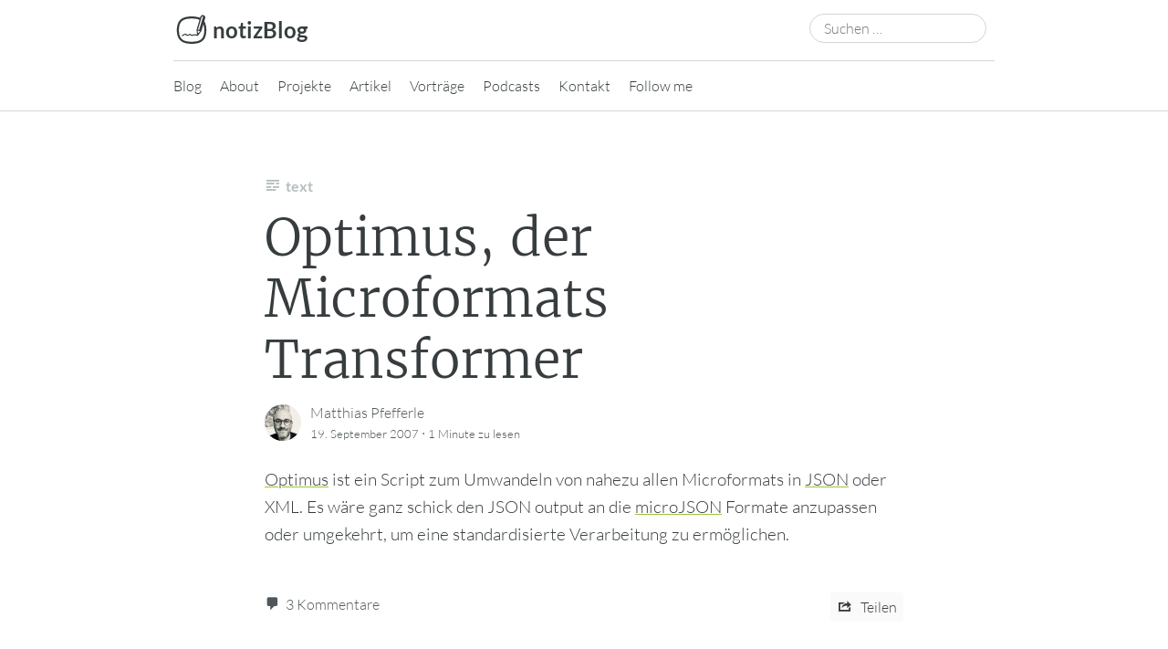

--- FILE ---
content_type: text/html; charset=UTF-8
request_url: https://notiz.blog/2007/09/19/optimus-der-microformats-transformer/
body_size: 17170
content:
<!DOCTYPE html>
<html lang="de" prefix="og: http://ogp.me/ns# article: http://ogp.me/ns/article#">
<head>
	<meta charset="UTF-8" />
	<meta name="viewport" content="width=device-width, initial-scale=1" />
	<link rel="profile" href="http://microformats.org/profile/specs" />
	<link rel="profile" href="http://microformats.org/profile/hatom" />

	<title>Optimus, der Microformats Transformer &#8211; notizBlog</title>
<meta name='robots' content='max-image-preview:large' />

<!--

	╭----------------------╮
	| ◎ ○ ○ ░░░░░░░░░░░░░░░|
	+----------------------+
	|    ___               |
	|  .'   `.   Matthias  |
	|  |-   -|   Pfefferle |
	| ╭(')^(')╮            |
	| ╰╎  ╌  ╎╯            |
	| _' L   ;_            |
	|╱  `---'  ╲           |
	+----------------------+

-->
<link rel="alternate" type="application/rss+xml" title="notizBlog &raquo; Feed" href="https://notiz.blog/feed/" />
<link rel="alternate" type="application/rss+xml" title="notizBlog &raquo; Kommentar-Feed" href="https://notiz.blog/comments/feed/" />
<link rel="alternate" type="application/rss+xml" title="notizBlog &raquo; Optimus, der Microformats Transformer-Kommentar-Feed" href="https://notiz.blog/2007/09/19/optimus-der-microformats-transformer/feed/" />
<link rel="alternate" title="oEmbed (JSON)" type="application/json+oembed" href="https://notiz.blog/wp-api/oembed/1.0/embed?url=https%3A%2F%2Fnotiz.blog%2F2007%2F09%2F19%2Foptimus-der-microformats-transformer%2F" />
<link rel="alternate" title="oEmbed (XML)" type="text/xml+oembed" href="https://notiz.blog/wp-api/oembed/1.0/embed?url=https%3A%2F%2Fnotiz.blog%2F2007%2F09%2F19%2Foptimus-der-microformats-transformer%2F&#038;format=xml" />
<link rel="alternate" type="application/stream+json" title="notizBlog &raquo; Activity-Streams Feed" href="https://notiz.blog/feed/as1/" />
<link rel="alternate" type="application/stream+json" title="notizBlog &raquo; Activity-Streams Comments Feed " href="https://notiz.blog/comments/feed/as1/" />
		<link rel="alternate" type="application/stream+json" title="notizBlog &raquo; Optimus, der Microformats Transformer Activity-Streams Comments Feed" href="https://notiz.blog/2007/09/19/optimus-der-microformats-transformer/feed/as1/" />
				<style id='wp-img-auto-sizes-contain-inline-css' type='text/css'>
img:is([sizes=auto i],[sizes^="auto," i]){contain-intrinsic-size:3000px 1500px}
/*# sourceURL=wp-img-auto-sizes-contain-inline-css */
</style>
<style id='wp-block-library-inline-css' type='text/css'>
:root{--wp-block-synced-color:#7a00df;--wp-block-synced-color--rgb:122,0,223;--wp-bound-block-color:var(--wp-block-synced-color);--wp-editor-canvas-background:#ddd;--wp-admin-theme-color:#007cba;--wp-admin-theme-color--rgb:0,124,186;--wp-admin-theme-color-darker-10:#006ba1;--wp-admin-theme-color-darker-10--rgb:0,107,160.5;--wp-admin-theme-color-darker-20:#005a87;--wp-admin-theme-color-darker-20--rgb:0,90,135;--wp-admin-border-width-focus:2px}@media (min-resolution:192dpi){:root{--wp-admin-border-width-focus:1.5px}}.wp-element-button{cursor:pointer}:root .has-very-light-gray-background-color{background-color:#eee}:root .has-very-dark-gray-background-color{background-color:#313131}:root .has-very-light-gray-color{color:#eee}:root .has-very-dark-gray-color{color:#313131}:root .has-vivid-green-cyan-to-vivid-cyan-blue-gradient-background{background:linear-gradient(135deg,#00d084,#0693e3)}:root .has-purple-crush-gradient-background{background:linear-gradient(135deg,#34e2e4,#4721fb 50%,#ab1dfe)}:root .has-hazy-dawn-gradient-background{background:linear-gradient(135deg,#faaca8,#dad0ec)}:root .has-subdued-olive-gradient-background{background:linear-gradient(135deg,#fafae1,#67a671)}:root .has-atomic-cream-gradient-background{background:linear-gradient(135deg,#fdd79a,#004a59)}:root .has-nightshade-gradient-background{background:linear-gradient(135deg,#330968,#31cdcf)}:root .has-midnight-gradient-background{background:linear-gradient(135deg,#020381,#2874fc)}:root{--wp--preset--font-size--normal:16px;--wp--preset--font-size--huge:42px}.has-regular-font-size{font-size:1em}.has-larger-font-size{font-size:2.625em}.has-normal-font-size{font-size:var(--wp--preset--font-size--normal)}.has-huge-font-size{font-size:var(--wp--preset--font-size--huge)}.has-text-align-center{text-align:center}.has-text-align-left{text-align:left}.has-text-align-right{text-align:right}.has-fit-text{white-space:nowrap!important}#end-resizable-editor-section{display:none}.aligncenter{clear:both}.items-justified-left{justify-content:flex-start}.items-justified-center{justify-content:center}.items-justified-right{justify-content:flex-end}.items-justified-space-between{justify-content:space-between}.screen-reader-text{border:0;clip-path:inset(50%);height:1px;margin:-1px;overflow:hidden;padding:0;position:absolute;width:1px;word-wrap:normal!important}.screen-reader-text:focus{background-color:#ddd;clip-path:none;color:#444;display:block;font-size:1em;height:auto;left:5px;line-height:normal;padding:15px 23px 14px;text-decoration:none;top:5px;width:auto;z-index:100000}html :where(.has-border-color){border-style:solid}html :where([style*=border-top-color]){border-top-style:solid}html :where([style*=border-right-color]){border-right-style:solid}html :where([style*=border-bottom-color]){border-bottom-style:solid}html :where([style*=border-left-color]){border-left-style:solid}html :where([style*=border-width]){border-style:solid}html :where([style*=border-top-width]){border-top-style:solid}html :where([style*=border-right-width]){border-right-style:solid}html :where([style*=border-bottom-width]){border-bottom-style:solid}html :where([style*=border-left-width]){border-left-style:solid}html :where(img[class*=wp-image-]){height:auto;max-width:100%}:where(figure){margin:0 0 1em}html :where(.is-position-sticky){--wp-admin--admin-bar--position-offset:var(--wp-admin--admin-bar--height,0px)}@media screen and (max-width:600px){html :where(.is-position-sticky){--wp-admin--admin-bar--position-offset:0px}}

/*# sourceURL=wp-block-library-inline-css */
</style><style id='wp-block-page-list-inline-css' type='text/css'>
.wp-block-navigation .wp-block-page-list{align-items:var(--navigation-layout-align,initial);background-color:inherit;display:flex;flex-direction:var(--navigation-layout-direction,initial);flex-wrap:var(--navigation-layout-wrap,wrap);justify-content:var(--navigation-layout-justify,initial)}.wp-block-navigation .wp-block-navigation-item{background-color:inherit}.wp-block-page-list{box-sizing:border-box}
/*# sourceURL=https://notiz.blog/wp-includes/blocks/page-list/style.min.css */
</style>
<style id='wp-block-paragraph-inline-css' type='text/css'>
.is-small-text{font-size:.875em}.is-regular-text{font-size:1em}.is-large-text{font-size:2.25em}.is-larger-text{font-size:3em}.has-drop-cap:not(:focus):first-letter{float:left;font-size:8.4em;font-style:normal;font-weight:100;line-height:.68;margin:.05em .1em 0 0;text-transform:uppercase}body.rtl .has-drop-cap:not(:focus):first-letter{float:none;margin-left:.1em}p.has-drop-cap.has-background{overflow:hidden}:root :where(p.has-background){padding:1.25em 2.375em}:where(p.has-text-color:not(.has-link-color)) a{color:inherit}p.has-text-align-left[style*="writing-mode:vertical-lr"],p.has-text-align-right[style*="writing-mode:vertical-rl"]{rotate:180deg}
/*# sourceURL=https://notiz.blog/wp-includes/blocks/paragraph/style.min.css */
</style>
<style id='global-styles-inline-css' type='text/css'>
:root{--wp--preset--aspect-ratio--square: 1;--wp--preset--aspect-ratio--4-3: 4/3;--wp--preset--aspect-ratio--3-4: 3/4;--wp--preset--aspect-ratio--3-2: 3/2;--wp--preset--aspect-ratio--2-3: 2/3;--wp--preset--aspect-ratio--16-9: 16/9;--wp--preset--aspect-ratio--9-16: 9/16;--wp--preset--color--black: #000000;--wp--preset--color--cyan-bluish-gray: #abb8c3;--wp--preset--color--white: #fff;--wp--preset--color--pale-pink: #f78da7;--wp--preset--color--vivid-red: #cf2e2e;--wp--preset--color--luminous-vivid-orange: #ff6900;--wp--preset--color--luminous-vivid-amber: #fcb900;--wp--preset--color--light-green-cyan: #7bdcb5;--wp--preset--color--vivid-green-cyan: #00d084;--wp--preset--color--pale-cyan-blue: #8ed1fc;--wp--preset--color--vivid-cyan-blue: #0693e3;--wp--preset--color--vivid-purple: #9b51e0;--wp--preset--color--blue: #0073aa;--wp--preset--color--lighter-blue: #229fd8;--wp--preset--color--blue-jeans: #5bc0eb;--wp--preset--color--orioles-orange: #fa5b0f;--wp--preset--color--usc-gold: #ffcc00;--wp--preset--color--gargoyle-gas: #fde74c;--wp--preset--color--yellow: #fff9c0;--wp--preset--color--android-green: #9bc53d;--wp--preset--color--very-light-gray: #eee;--wp--preset--color--very-dark-gray: #444;--wp--preset--gradient--vivid-cyan-blue-to-vivid-purple: linear-gradient(135deg,rgb(6,147,227) 0%,rgb(155,81,224) 100%);--wp--preset--gradient--light-green-cyan-to-vivid-green-cyan: linear-gradient(135deg,rgb(122,220,180) 0%,rgb(0,208,130) 100%);--wp--preset--gradient--luminous-vivid-amber-to-luminous-vivid-orange: linear-gradient(135deg,rgb(252,185,0) 0%,rgb(255,105,0) 100%);--wp--preset--gradient--luminous-vivid-orange-to-vivid-red: linear-gradient(135deg,rgb(255,105,0) 0%,rgb(207,46,46) 100%);--wp--preset--gradient--very-light-gray-to-cyan-bluish-gray: linear-gradient(135deg,rgb(238,238,238) 0%,rgb(169,184,195) 100%);--wp--preset--gradient--cool-to-warm-spectrum: linear-gradient(135deg,rgb(74,234,220) 0%,rgb(151,120,209) 20%,rgb(207,42,186) 40%,rgb(238,44,130) 60%,rgb(251,105,98) 80%,rgb(254,248,76) 100%);--wp--preset--gradient--blush-light-purple: linear-gradient(135deg,rgb(255,206,236) 0%,rgb(152,150,240) 100%);--wp--preset--gradient--blush-bordeaux: linear-gradient(135deg,rgb(254,205,165) 0%,rgb(254,45,45) 50%,rgb(107,0,62) 100%);--wp--preset--gradient--luminous-dusk: linear-gradient(135deg,rgb(255,203,112) 0%,rgb(199,81,192) 50%,rgb(65,88,208) 100%);--wp--preset--gradient--pale-ocean: linear-gradient(135deg,rgb(255,245,203) 0%,rgb(182,227,212) 50%,rgb(51,167,181) 100%);--wp--preset--gradient--electric-grass: linear-gradient(135deg,rgb(202,248,128) 0%,rgb(113,206,126) 100%);--wp--preset--gradient--midnight: linear-gradient(135deg,rgb(2,3,129) 0%,rgb(40,116,252) 100%);--wp--preset--font-size--small: 13px;--wp--preset--font-size--medium: 20px;--wp--preset--font-size--large: 36px;--wp--preset--font-size--x-large: 42px;--wp--preset--spacing--20: 0.44rem;--wp--preset--spacing--30: 0.67rem;--wp--preset--spacing--40: 1rem;--wp--preset--spacing--50: 1.5rem;--wp--preset--spacing--60: 2.25rem;--wp--preset--spacing--70: 3.38rem;--wp--preset--spacing--80: 5.06rem;--wp--preset--shadow--natural: 6px 6px 9px rgba(0, 0, 0, 0.2);--wp--preset--shadow--deep: 12px 12px 50px rgba(0, 0, 0, 0.4);--wp--preset--shadow--sharp: 6px 6px 0px rgba(0, 0, 0, 0.2);--wp--preset--shadow--outlined: 6px 6px 0px -3px rgb(255, 255, 255), 6px 6px rgb(0, 0, 0);--wp--preset--shadow--crisp: 6px 6px 0px rgb(0, 0, 0);}:where(.is-layout-flex){gap: 0.5em;}:where(.is-layout-grid){gap: 0.5em;}body .is-layout-flex{display: flex;}.is-layout-flex{flex-wrap: wrap;align-items: center;}.is-layout-flex > :is(*, div){margin: 0;}body .is-layout-grid{display: grid;}.is-layout-grid > :is(*, div){margin: 0;}:where(.wp-block-columns.is-layout-flex){gap: 2em;}:where(.wp-block-columns.is-layout-grid){gap: 2em;}:where(.wp-block-post-template.is-layout-flex){gap: 1.25em;}:where(.wp-block-post-template.is-layout-grid){gap: 1.25em;}.has-black-color{color: var(--wp--preset--color--black) !important;}.has-cyan-bluish-gray-color{color: var(--wp--preset--color--cyan-bluish-gray) !important;}.has-white-color{color: var(--wp--preset--color--white) !important;}.has-pale-pink-color{color: var(--wp--preset--color--pale-pink) !important;}.has-vivid-red-color{color: var(--wp--preset--color--vivid-red) !important;}.has-luminous-vivid-orange-color{color: var(--wp--preset--color--luminous-vivid-orange) !important;}.has-luminous-vivid-amber-color{color: var(--wp--preset--color--luminous-vivid-amber) !important;}.has-light-green-cyan-color{color: var(--wp--preset--color--light-green-cyan) !important;}.has-vivid-green-cyan-color{color: var(--wp--preset--color--vivid-green-cyan) !important;}.has-pale-cyan-blue-color{color: var(--wp--preset--color--pale-cyan-blue) !important;}.has-vivid-cyan-blue-color{color: var(--wp--preset--color--vivid-cyan-blue) !important;}.has-vivid-purple-color{color: var(--wp--preset--color--vivid-purple) !important;}.has-black-background-color{background-color: var(--wp--preset--color--black) !important;}.has-cyan-bluish-gray-background-color{background-color: var(--wp--preset--color--cyan-bluish-gray) !important;}.has-white-background-color{background-color: var(--wp--preset--color--white) !important;}.has-pale-pink-background-color{background-color: var(--wp--preset--color--pale-pink) !important;}.has-vivid-red-background-color{background-color: var(--wp--preset--color--vivid-red) !important;}.has-luminous-vivid-orange-background-color{background-color: var(--wp--preset--color--luminous-vivid-orange) !important;}.has-luminous-vivid-amber-background-color{background-color: var(--wp--preset--color--luminous-vivid-amber) !important;}.has-light-green-cyan-background-color{background-color: var(--wp--preset--color--light-green-cyan) !important;}.has-vivid-green-cyan-background-color{background-color: var(--wp--preset--color--vivid-green-cyan) !important;}.has-pale-cyan-blue-background-color{background-color: var(--wp--preset--color--pale-cyan-blue) !important;}.has-vivid-cyan-blue-background-color{background-color: var(--wp--preset--color--vivid-cyan-blue) !important;}.has-vivid-purple-background-color{background-color: var(--wp--preset--color--vivid-purple) !important;}.has-black-border-color{border-color: var(--wp--preset--color--black) !important;}.has-cyan-bluish-gray-border-color{border-color: var(--wp--preset--color--cyan-bluish-gray) !important;}.has-white-border-color{border-color: var(--wp--preset--color--white) !important;}.has-pale-pink-border-color{border-color: var(--wp--preset--color--pale-pink) !important;}.has-vivid-red-border-color{border-color: var(--wp--preset--color--vivid-red) !important;}.has-luminous-vivid-orange-border-color{border-color: var(--wp--preset--color--luminous-vivid-orange) !important;}.has-luminous-vivid-amber-border-color{border-color: var(--wp--preset--color--luminous-vivid-amber) !important;}.has-light-green-cyan-border-color{border-color: var(--wp--preset--color--light-green-cyan) !important;}.has-vivid-green-cyan-border-color{border-color: var(--wp--preset--color--vivid-green-cyan) !important;}.has-pale-cyan-blue-border-color{border-color: var(--wp--preset--color--pale-cyan-blue) !important;}.has-vivid-cyan-blue-border-color{border-color: var(--wp--preset--color--vivid-cyan-blue) !important;}.has-vivid-purple-border-color{border-color: var(--wp--preset--color--vivid-purple) !important;}.has-vivid-cyan-blue-to-vivid-purple-gradient-background{background: var(--wp--preset--gradient--vivid-cyan-blue-to-vivid-purple) !important;}.has-light-green-cyan-to-vivid-green-cyan-gradient-background{background: var(--wp--preset--gradient--light-green-cyan-to-vivid-green-cyan) !important;}.has-luminous-vivid-amber-to-luminous-vivid-orange-gradient-background{background: var(--wp--preset--gradient--luminous-vivid-amber-to-luminous-vivid-orange) !important;}.has-luminous-vivid-orange-to-vivid-red-gradient-background{background: var(--wp--preset--gradient--luminous-vivid-orange-to-vivid-red) !important;}.has-very-light-gray-to-cyan-bluish-gray-gradient-background{background: var(--wp--preset--gradient--very-light-gray-to-cyan-bluish-gray) !important;}.has-cool-to-warm-spectrum-gradient-background{background: var(--wp--preset--gradient--cool-to-warm-spectrum) !important;}.has-blush-light-purple-gradient-background{background: var(--wp--preset--gradient--blush-light-purple) !important;}.has-blush-bordeaux-gradient-background{background: var(--wp--preset--gradient--blush-bordeaux) !important;}.has-luminous-dusk-gradient-background{background: var(--wp--preset--gradient--luminous-dusk) !important;}.has-pale-ocean-gradient-background{background: var(--wp--preset--gradient--pale-ocean) !important;}.has-electric-grass-gradient-background{background: var(--wp--preset--gradient--electric-grass) !important;}.has-midnight-gradient-background{background: var(--wp--preset--gradient--midnight) !important;}.has-small-font-size{font-size: var(--wp--preset--font-size--small) !important;}.has-medium-font-size{font-size: var(--wp--preset--font-size--medium) !important;}.has-large-font-size{font-size: var(--wp--preset--font-size--large) !important;}.has-x-large-font-size{font-size: var(--wp--preset--font-size--x-large) !important;}
/*# sourceURL=global-styles-inline-css */
</style>

<style id='classic-theme-styles-inline-css' type='text/css'>
/*! This file is auto-generated */
.wp-block-button__link{color:#fff;background-color:#32373c;border-radius:9999px;box-shadow:none;text-decoration:none;padding:calc(.667em + 2px) calc(1.333em + 2px);font-size:1.125em}.wp-block-file__button{background:#32373c;color:#fff;text-decoration:none}
/*# sourceURL=/wp-includes/css/classic-themes.min.css */
</style>
<style id='dominant-color-styles-inline-css' type='text/css'>
img[data-dominant-color]:not(.has-transparency) { background-color: var(--dominant-color); }
/*# sourceURL=dominant-color-styles-inline-css */
</style>
<link rel='stylesheet' id='webmention-css' href='https://notiz.blog/wp-content/plugins/webmention/assets/css/webmention.css?ver=5.6.3' type='text/css' media='all' />
<link rel='stylesheet' id='fragmentions-styles-css' href='https://notiz.blog/wp-content/plugins/fragmentions/styles/fragmentions.css?ver=1.4.0' type='text/css' media='all' />
<link rel='stylesheet' id='indieweb-css' href='https://notiz.blog/wp-content/plugins/indieweb/static/css/indieweb-bw.css?ver=5.0.0' type='text/css' media='all' />
<link rel='stylesheet' id='dashicons-css' href='https://notiz.blog/wp-includes/css/dashicons.min.css?ver=6.9' type='text/css' media='all' />
<link rel='stylesheet' id='autonomie-style-css' href='https://notiz.blog/wp-content/themes/autonomie/style.css?ver=6.9' type='text/css' media='all' />
<style id='autonomie-style-inline-css' type='text/css'>
.page-banner {
					background: linear-gradient(rgba(0, 0, 0, 0), rgba(0, 0, 0, 0.1), rgba(0, 0, 0, 0.7)), url(https://notiz.blog/wp-content/uploads/2017/02/cropped-Unknown-2.jpeg) no-repeat center center scroll;
				}

/*# sourceURL=autonomie-style-inline-css */
</style>
<link rel='stylesheet' id='autonomie-print-style-css' href='https://notiz.blog/wp-content/themes/autonomie/assets/css/print.css?ver=1.0.0' type='text/css' media='print' />
<link rel='stylesheet' id='autonomie-narrow-style-css' href='https://notiz.blog/wp-content/themes/autonomie/assets/css/narrow-width.css?ver=1.0.0' type='text/css' media='(max-width: 800px)' />
<link rel='stylesheet' id='autonomie-default-style-css' href='https://notiz.blog/wp-content/themes/autonomie/assets/css/default-width.css?ver=1.0.0' type='text/css' media='(min-width: 800px)' />
<link rel='stylesheet' id='autonomie-wide-style-css' href='https://notiz.blog/wp-content/themes/autonomie/assets/css/wide-width.css?ver=1.0.0' type='text/css' media='(min-width: 1000px)' />
<script src="https://notiz.blog/wp-content/themes/autonomie/assets/js/navigation.js?ver=1.0.0" id="autonomie-navigation-js" async data-wp-strategy="async"></script>
<script src="https://notiz.blog/wp-content/themes/autonomie/assets/js/share.js?ver=1.0.0" id="autonomie-share-js" async data-wp-strategy="async"></script>
<link rel="https://api.w.org/" href="https://notiz.blog/wp-api/" /><link rel="alternate" title="JSON" type="application/json" href="https://notiz.blog/wp-api/wp/v2/posts/577" /><link rel="EditURI" type="application/rsd+xml" title="RSD" href="https://notiz.blog/xmlrpc.php?rsd" />
<meta name="generator" content="WordPress 6.9" />
<link rel="canonical" href="https://notiz.blog/2007/09/19/optimus-der-microformats-transformer/" />
<link rel='shortlink' href='https://notiz.blog/b/9c' />
<meta name="description" content="Optimus ist ein Script zum Umwandeln von nahezu allen Microformats in JSON oder XML. Es [...]" /><link rel="subscribe" href="https://reader.pfefferle.org/" />
<link rel="payment" href="https://www.paypal.me/matthiaspfefferle" />

<link rel="share-url" href="https://notiz.blog/wp-admin/post-new.php?in_reply_to={url}">
<link rel="blogroll" type="text/xml" href="https://reader.pfefferle.org/i/?a=opml&amp;get=c_2" />
<meta name="generator" content="auto-sizes 1.7.0">
<meta name="generator" content="dominant-color-images 1.2.0">
<link rel="alternate" type="application/feed+json" title="notizBlog &raquo; JSON Feed" href="https://notiz.blog/feed/json/" />
<link rel="alternate" type="application/feed+json" title="notizBlog &raquo; Optimus, der Microformats Transformer Comments Feed" href="https://notiz.blog/2007/09/19/optimus-der-microformats-transformer/feed/json/" />
<link rel="license" href="https://creativecommons.org/licenses/by-sa/4.0/" type="text/html" />
<link rel="license" href="https://creativecommons.org/licenses/by-sa/4.0/rdf" type="application/rdf+xml" />
<meta property="og:title" content="Optimus, der Microformats Transformer" />
<meta property="og:type" content="article" />
<meta property="og:image" content="https://notiz.blog/wp-content/uploads/2019/10/cropped-notizblog-icon-1.png" />
<meta property="og:url" content="https://notiz.blog/2007/09/19/optimus-der-microformats-transformer/" />
<meta property="og:description" content="Optimus ist ein Script zum Umwandeln von nahezu allen Microformats in JSON oder XML. Es wäre ganz schick den JSON output an die microJSON Formate anzupassen oder umgekehrt, um eine standardisierte Verarbeitung zu ermöglichen." />
<meta property="og:locale" content="de_DE" />
<meta property="og:site_name" content="notizBlog" />
<meta name="twitter:card" content="summary" />
<meta name="twitter:creator" content="@pfefferle" />
<meta name="fediverse:creator" content="pfefferle@notiz.blog" />
<meta property="article:tag" content="JSON" />
<meta property="article:tag" content="Microformats" />
<meta property="article:tag" content="Mikroformate" />
<meta property="article:tag" content="Optimus" />
<meta property="article:section" content="Open Web" />
<meta property="article:published_time" content="2007-09-19T17:39:26+02:00" />
<meta property="article:modified_time" content="2020-09-03T14:04:48+02:00" />
<meta property="article:author" content="https://notiz.blog/author/matthias-pfefferle/" />
<meta name="generator" content="performance-lab 4.0.1; plugins: auto-sizes, dominant-color-images, embed-optimizer, image-prioritizer, performant-translations, speculation-rules, web-worker-offloading, webp-uploads">
<meta name="generator" content="performant-translations 1.2.0">
		<link rel="manifest" href="https://notiz.blog/wp-api/wp/v2/web-app-manifest">
					<meta name="theme-color" content="#fff">
								<meta name="apple-mobile-web-app-capable" content="yes">
				<meta name="mobile-web-app-capable" content="yes">

				<link rel="apple-touch-startup-image" href="https://notiz.blog/wp-content/uploads/2019/10/cropped-notizblog-icon-1-192x192.png">

				<meta name="apple-mobile-web-app-title" content="notizBlog">
		<meta name="application-name" content="notizBlog">
		<meta name="generator" content="web-worker-offloading 0.2.0">
<meta name="generator" content="webp-uploads 2.6.1">
<link rel="alternate" type="application/did+json" href="https://notiz.blog/.well-known/did.json" />
<link rel="pingback" href="https://notiz.blog/xmlrpc.php" />
<meta name="supported-color-schemes" content="light dark">
<link rel="alternate" type="application/rss+xml" title="notizBlog &raquo; JSON Schlagwort Feed" href="https://notiz.blog/tag/json/feed/" />
<link rel="alternate" type="application/rss+xml" title="notizBlog &raquo; Microformats Schlagwort Feed" href="https://notiz.blog/tag/microformats/feed/" />
<link rel="alternate" type="application/rss+xml" title="notizBlog &raquo; Mikroformate Schlagwort Feed" href="https://notiz.blog/tag/mikroformate/feed/" />
<link rel="alternate" type="application/rss+xml" title="notizBlog &raquo; Open Web Kategorie Feed" href="https://notiz.blog/category/web/feed/" />
<link rel="alternate" type="application/rss+xml" title="notizBlog &raquo; Optimus Schlagwort Feed" href="https://notiz.blog/tag/optimus/feed/" />
<link rel="alternate" type="application/rss+xml" title="notizBlog &raquo; Beiträge von Matthias Pfefferle-Feed" href="https://notiz.blog/author/matthias-pfefferle/feed/" />
<link rel="alternate" type="application/rss+xml" title="notizBlog &raquo; Standard Post-Type-Feed" href="https://notiz.blog/type/standard/feed/" />
<meta name="generator" content="speculation-rules 1.6.0">
<meta data-od-replaced-content="optimization-detective 1.0.0-beta4" name="generator" content="optimization-detective 1.0.0-beta4; url_metric_groups={0:empty, 480:empty, 600:empty, 782:empty}">
<link rel="search" type="application/opensearchdescription+xml" title="Search notizBlog" href="https://notiz.blog/wp-api/opensearch/1.1/document" /><meta name="generator" content="embed-optimizer 1.0.0-beta3">
<meta name="generator" content="image-prioritizer 1.0.0-beta3">

<link rel="alternate" title="ActivityPub (JSON)" type="application/activity+json" href="https://notiz.blog/2007/09/19/optimus-der-microformats-transformer/" />
<link rel="icon" href="https://notiz.blog/wp-content/uploads/2019/10/cropped-notizblog-icon-1-32x32.png" sizes="32x32" />
<link rel="icon" href="https://notiz.blog/wp-content/uploads/2019/10/cropped-notizblog-icon-1-192x192.png" sizes="192x192" />
<link rel="apple-touch-icon" href="https://notiz.blog/wp-content/uploads/2019/10/cropped-notizblog-icon-1-180x180.png" />
<meta name="msapplication-TileImage" content="https://notiz.blog/wp-content/uploads/2019/10/cropped-notizblog-icon-1-270x270.png" />
<link rel="webmention" href="https://notiz.blog/wp-api/webmention/1.0/endpoint" />
</head>

<body class="wp-singular post-template-default single single-post postid-577 single-format-standard wp-custom-logo wp-embed-responsive wp-theme-autonomie multi-column single-author custom-header" itemscope="" itemtype="https://schema.org/BlogPosting" itemref="site-publisher" itemid="https://notiz.blog/2007/09/19/optimus-der-microformats-transformer/">
<div id="page">
	<div class="skip-link screen-reader-text"><a href="#content" title="Zum Inhalt springen">Zum Inhalt springen</a></div>
		<header id="site-header" class="site-header">
		<div class="site-branding">
			<svg id="notizblog_logo" width="40" height="40" xmlns="http://www.w3.org/2000/svg" viewBox="0 0 3000 2829" style="margin-bottom: 11px;">
	<path d="M2663.52,987.89q-40.45-168.36-124.6-295.61l76.86-261.15c15.13-51.37,8.48-105.67-18.72-152.89-26.72-46.4-70.2-80.42-122.45-95.8-108.77-32-222.45,27.44-253.38,132.56l-26.38,89.63A1053.9,1053.9,0,0,0,2041.65,350c-147.62-40.53-298.75-55.07-451.09-59.26q-51-1.41-101.94-1.47c-167.89,0-334.76,13-498.95,54.29C651.43,428.63,425.38,632.84,337,974.15c-72.09,278.42-72.28,560.61-9.78,840.64,79.61,356.69,303.22,577,655.88,668,170.12,43.88,343.8,55.31,518.63,56.06,163.49-1.38,326.11-10.85,486.22-47.39,354.68-81,587.33-291.09,674.56-647.85C2732,1559.38,2731.85,1272.22,2663.52,987.89Zm-339-642.49c14.17-48.17,67.86-74.92,119.7-59.68l.48.16L2116.77,1400l-94.49-27.81ZM2181.43,1508.83l-94.89,129.33-71-21.54-12.16-160.18Zm313.75,293.85c-35.38,144.68-96.88,256.92-188,343.11-88.88,84.06-209.17,143.85-357.53,177.71-157.94,36-322.37,42-448.22,43.07-196.48-.9-343.11-16.51-475.29-50.6-146.21-37.71-264.28-101.21-350.94-188.73-88.37-89.26-147.2-203.74-179.84-350-57.86-259.23-55-514.91,8.42-759.94,35.68-137.78,96-245.62,184.52-329.68,86.13-81.82,201.67-141.39,343.4-177,133.16-33.49,278.36-49.09,456.94-49.09,31.11,0,62.91.46,97.2,1.4,164.18,4.52,294.53,21.42,410.22,53.18q81,22.23,149.55,55.85L1912.41,1364.2a53.59,53.59,0,0,0,.34,31.52,42.81,42.81,0,0,0,.07,5.06l29.79,392.43c-15.45-4.28-30.64-9.61-45.82-14.82-26.11-9-52.31-16.49-79.7-20.37-30.93-4.39-61.77-6.26-92.94-3.2a458.72,458.72,0,0,0-90.41,18.32c-27.44,8.42-54.69,17.83-83.06,22.58a128.89,128.89,0,0,1-69.63-8.87,182.78,182.78,0,0,1-29.4-17.19c-14-12-25.83-26.12-40.79-37.16-23.06-17-53.87-18.94-80.25-9-39.21,14.76-74.72,37.33-113,54.17a232.42,232.42,0,0,1-44,12.72,150.27,150.27,0,0,1-26.66.26,127.2,127.2,0,0,1-18.66-5.11,175.8,175.8,0,0,1-28.06-16.85c-15.59-12.62-29.9-26.69-44.32-40.61-10-9.69-20.38-20.88-33.18-26.7-14.94-6.78-28.83-8.78-45.13-5.83-9,1.64-17.49,5.65-25.79,9.53-49.63,23.23-98.68,47.8-148,71.69l-83.56,40.47c-9.74,4.72-18,16.91-20.78,27-3,10.82-1.63,25.23,4.56,34.84s15.49,18.15,27,20.78c12.39,2.82,23.41,1,34.85-4.56l118.1-57.21L942,1810.05c15.3-7.41,30.48-15.23,45.89-22.47,13.18,12.2,25.48,25.47,39,37.26,22.52,19.61,45.84,35.56,73.64,46.53,58.52,23.1,122.38,4.08,176.33-21.77,25.92-12.43,50.84-26.85,77.09-38.59,2.54-1,5.12-1.8,7.72-2.56,6,5.6,11.35,11.76,17.25,17.42a233.93,233.93,0,0,0,33.48,26.44,212.7,212.7,0,0,0,69.76,29.43c29.89,6.6,58.43,6.38,88.51,1.91,24.57-3.65,48.31-11.12,71.94-18.57,24.9-7.84,49.77-15.06,75.54-19.13a354.66,354.66,0,0,1,79.44,0c29.9,4.7,58.29,13.86,86.9,23.68,32.39,11.11,65.52,20.53,100.06,20.86,12.69.12,25.06-6,33.66-15.33a43.15,43.15,0,0,0,6.09-6.62l262.86-358.23c.86-1.18,1.62-2.41,2.36-3.66a53.54,53.54,0,0,0,17.44-26.33L2467.78,934a865.79,865.79,0,0,1,28.25,94.15C2558,1286.17,2557.75,1546.76,2495.18,1802.68Z"/>
</svg>			<div id="site-title">
				<a href="https://notiz.blog/" title="notizBlog" rel="home">
				notizBlog				</a>
			</div>

			<search><form itemprop="potentialAction" itemscope itemtype="https://schema.org/SearchAction" role="search" method="get" class="search-form" action="https://notiz.blog/">
				<label>
					<span class="screen-reader-text">Suche nach:</span>
					<input type="search" enterkeyhint="search" itemprop="query-input" class="search-field" placeholder="Suchen …" value="" name="s" />
				</label>
				<input type="submit" class="search-submit" value="Suchen" />
			<meta itemprop="target" content="https://notiz.blog/?s={s} "/></form></search>		</div>

		<nav id="site-navigation" class="site-navigation">
			<button class="menu-toggle" aria-controls="site-navigation" aria-expanded="false">Hauptmenü</button>

			<div class="menu-main-menu-container"><ul id="menu-main-menu" class="menu"><li id="menu-item-3533" class="menu-item menu-item-type-custom menu-item-object-custom menu-item-3533"><a rel="home" href="/">Blog</a></li>
<li id="menu-item-3535" class="menu-item menu-item-type-post_type menu-item-object-page menu-item-3535"><a rel="author me" href="https://notiz.blog/about/">About</a></li>
<li id="menu-item-3536" class="menu-item menu-item-type-post_type menu-item-object-page menu-item-3536"><a href="https://notiz.blog/projects/">Projekte</a></li>
<li id="menu-item-3537" class="menu-item menu-item-type-post_type menu-item-object-page menu-item-3537"><a href="https://notiz.blog/publications/">Artikel</a></li>
<li id="menu-item-37259" class="menu-item menu-item-type-custom menu-item-object-custom menu-item-37259"><a href="/speaking">Vorträge</a></li>
<li id="menu-item-37260" class="menu-item menu-item-type-custom menu-item-object-custom menu-item-37260"><a href="/podcasts">Podcasts</a></li>
<li id="menu-item-3538" class="menu-item menu-item-type-post_type menu-item-object-page menu-item-3538"><a href="https://notiz.blog/contact/">Kontakt</a></li>
<li id="menu-item-33348" class="menu-item menu-item-type-post_type menu-item-object-page menu-item-33348"><a href="https://notiz.blog/follow/">Follow me</a></li>
</ul></div>		</nav><!-- #site-navigation -->

			</header><!-- #site-header -->

			<main id="primary" class="h-entry hentry">

			
				
<article id="post-577" class="post post-577 type-post status-publish format-standard category-web tag-json tag-microformats tag-mikroformate tag-optimus">
		<header class="entry-header">
		<div class="entry-header-wrapper">
			<div class="entry-meta post-format">
				<a class="entry-format entry-format-standard entry-type-post" href="https://notiz.blog/type/standard/">Text</a>			</div>

						<h1 class="entry-title p-name" itemprop="name headline">
				<a href="https://notiz.blog/2007/09/19/optimus-der-microformats-transformer/" class="u-url url" title="Permalink zu Optimus, der Microformats Transformer" rel="bookmark" itemprop="url">
					Optimus, der Microformats Transformer				</a>
			</h1>
			
						<div class="entry-meta">
				<address class="byline">
				<span class="author p-author vcard hcard h-card" itemprop="author" itemscope itemtype="https://schema.org/Person">
					<img data-od-added-sizes data-od-unknown-tag data-od-xpath="/HTML/BODY/DIV[@id=&apos;page&apos;]/*[3][self::MAIN]/*[1][self::ARTICLE]/*[1][self::HEADER]/*[1][self::DIV]/*[3][self::DIV]/*[1][self::ADDRESS]/*[1][self::SPAN]/*[1][self::IMG]" sizes="auto" alt='User Avatar of Matthias Pfefferle' src='https://secure.gravatar.com/avatar/d46fcd472983fbe6149d648af078f633708c67735423f82dae530b4ceb3a8f77?s=40&#038;d=mm&#038;r=g' srcset='https://secure.gravatar.com/avatar/d46fcd472983fbe6149d648af078f633708c67735423f82dae530b4ceb3a8f77?s=80&#038;d=mm&#038;r=g 2x' class='avatar avatar-40 photo u-photo' height='40' width='40'  itemprop="image" loading="lazy" decoding='async'/>
					<a class="url uid u-url u-uid fn p-name" href="https://notiz.blog/author/matthias-pfefferle/" title="Zeige alle Beiträge von Matthias Pfefferle" rel="author">
						<span itemprop="name">Matthias Pfefferle</span>
					</a>
					<link itemprop="url" href="https://notiz.blog/author/matthias-pfefferle/" />
				</span>
			</address> <span class="sep"> · </span> <a href="https://notiz.blog/2007/09/19/optimus-der-microformats-transformer/" title="17:39" rel="bookmark" class="url u-url" itemprop="mainEntityOfPage"><time class="entry-date published dt-published" datetime="2007-09-19T17:39:26+02:00" itemprop="datePublished">19. September 2007</time></a> <span class="sep"> · </span> <span class="entry-duration"><time datetime="PT1M" class="dt-duration" itemprop="timeRequired">1 Minute</time> zu lesen</span>			</div>
					</div>
	</header><!-- .entry-header -->

	
		<div class="entry-content e-content" itemprop="description articleBody">
		
<p><a href="https://web.archive.org/web/20110714085344/http://microformatique.com/optimus/">Optimus</a> ist ein Script zum Umwandeln von nahezu allen Microformats in <a href="http://www.json.org/">JSON</a> oder XML. Es wäre ganz schick den JSON output an die <a href="https://web.archive.org/web/20071213004055/http://microjson.org/">microJSON</a> Formate anzupassen oder umgekehrt, um eine standardisierte Verarbeitung zu ermöglichen.</p>
			</div><!-- .entry-content -->

		<footer class="entry-footer entry-meta">
		<div class="entry-actions">
						<indie-action do="reply" width="https://notiz.blog/2007/09/19/optimus-der-microformats-transformer/"><div class="comments-link"><a href="https://notiz.blog/2007/09/19/optimus-der-microformats-transformer/#comments">3 Kommentare</a></div></indie-action>
						<indie-action do="post" with="https://notiz.blog/2007/09/19/optimus-der-microformats-transformer/">
	<button type="share" id="entry-share">
		Teilen	</button>
</indie-action>

<div id="share-options" style="display: none;">
	<p><strong>Sharing is caring ❤️</strong></p>
	<p>
		<label for="entry-shortlink">Kurz-URL</label>
		<input id="entry-shortlink" class="u-url url shortlink" type="text" value="https://notiz.blog/b/9c" />
	</p>
	<p>
		<label for="entry-permalink">Permalink</label>
		<input id="entry-permalink" class="u-url url u-uid uid bookmark" type="text" value="https://notiz.blog/2007/09/19/optimus-der-microformats-transformer/" />
	</p>
		<p>
		<label for="entry-summary">HTML</label>
		<textarea id="entry-summary" class="code" type="text" rows="5" cols="70">&lt;cite class=&quot;h-cite&quot;&gt;&lt;a class=&quot;u-url p-name&quot; href=&quot;https://notiz.blog/2007/09/19/optimus-der-microformats-transformer/&quot;&gt;Optimus, der Microformats Transformer&lt;/a&gt; (&lt;span class=&quot;p-author h-card&quot; title=&quot;Matthias Pfefferle&quot;&gt;Matthias Pfefferle&lt;/span&gt; &lt;time class=&quot;dt-published&quot; datetime=&quot;2007-09-19T17:39:26+02:00&quot;&gt;19. September 2007&lt;/time&gt;)&lt;/cite&gt;</textarea>
	</p>
	</div>
		</div>

		<address class="author p-author vcard hcard h-card" itemprop="author" itemscope="" itemtype="https://schema.org/Person">
	<img data-od-added-sizes data-od-unknown-tag data-od-xpath="/HTML/BODY/DIV[@id=&apos;page&apos;]/*[3][self::MAIN]/*[1][self::ARTICLE]/*[3][self::FOOTER]/*[2][self::ADDRESS]/*[1][self::IMG]" sizes="auto" alt='User Avatar of Matthias Pfefferle' src='https://secure.gravatar.com/avatar/d46fcd472983fbe6149d648af078f633708c67735423f82dae530b4ceb3a8f77?s=100&#038;d=mm&#038;r=g' srcset='https://secure.gravatar.com/avatar/d46fcd472983fbe6149d648af078f633708c67735423f82dae530b4ceb3a8f77?s=200&#038;d=mm&#038;r=g 2x' class='avatar avatar-100 photo u-photo' height='100' width='100'  itemprop="image" loading="lazy" decoding='async'/>	<a class="url uid u-url u-uid fn p-name" href="https://notiz.blog/author/matthias-pfefferle/">
		<span itemprop="name">Matthias Pfefferle</span>
	</a>
	<div class="note e-note" itemprop="description">Ich bin Webworker und arbeite als "Open Web Lead" @ Automattic. Ich blogge, podcaste und schreibe <del>eine Kolumne</del> über das open, independent und federated social Web. <a href="https://notiz.blog/about/">Mehr über mich.</a></div>
	<a class="subscribe" href="https://notiz.blog/author/matthias-pfefferle/feed/"><i class="openwebicons-feed"></i> Autorenfeed abonnieren</a>
	<link itemprop="url" href="https://notiz.blog/author/matthias-pfefferle/" />
</address>
<div class="cat-links">
	Kategorien	<ul class="post-categories">
	<li><a href="https://notiz.blog/category/web/" rel="category tag">Open Web</a></li></ul></div>

<div class="tag-links" itemprop="keywords">
	Schlagwörter	<ul><li><a class="p-category" href="https://notiz.blog/tag/json/" rel="tag">JSON</a></li><li><a class="p-category" href="https://notiz.blog/tag/microformats/" rel="tag">Microformats</a></li><li><a class="p-category" href="https://notiz.blog/tag/mikroformate/" rel="tag">Mikroformate</a></li><li><a class="p-category" href="https://notiz.blog/tag/optimus/" rel="tag">Optimus</a></li></ul></div>
		
			</footer><!-- #entry-meta -->
</article><!-- #post-577 -->

					<div id="comments">
	
	
			<h2 id="comments-title">
			3 Kommentare zu &ldquo;<span>Optimus, der Microformats Transformer</span>&rdquo;		</h2>

		
		<ol class="commentlist">
					<li class="comment even thread-even depth-1 h-entry h-cite p-comment" id="li-comment-2616">
			<article id="comment-2616" class="comment " itemprop="comment" itemscope itemtype="https://schema.org/Comment">
				<div class="edit-link"></div>
				<footer class="comment-meta commentmetadata">
					<address class="comment-author p-author author vcard hcard h-card" itemprop="creator" itemscope itemtype="https://schema.org/Person">
						<img data-od-added-sizes data-od-unknown-tag data-od-xpath="/HTML/BODY/DIV[@id=&apos;page&apos;]/*[3][self::MAIN]/*[2][self::DIV]/*[2][self::OL]/*[1][self::LI]/*[1][self::ARTICLE]/*[2][self::FOOTER]/*[1][self::ADDRESS]/*[1][self::IMG]" sizes="auto" alt='User Avatar' src='https://notiz.blog/wp-content/plugins/webmention/assets/img/mm.jpg' srcset='https://notiz.blog/wp-content/plugins/webmention/assets/img/mm.jpg 2x' class='avatar avatar-40 photo local-avatar u-photo' height='40' width='40'  onerror="this.onerror=null;this.src='https://notiz.blog/wp-content/plugins/webmention/assets/img/mm.jpg';this.srcset='https://notiz.blog/wp-content/plugins/webmention/assets/img/mm.jpg';" itemprop="image" loading="lazy" decoding='async'/>						<cite class="fn p-name" itemprop="name">Rauno</cite>					</address><!-- .comment-author .vcard -->

					<a href="https://notiz.blog/2007/09/19/optimus-der-microformats-transformer/#comment-2616"><time class="updated published dt-updated dt-published" datetime="2007-09-19T23:05:13+02:00" itemprop="dateCreated">
					19. September 2007 um 23:05					</time></a>
				</footer>

				
				<div class="comment-content e-content p-summary p-name" itemprop="text name description"><p>Das Naming ist cool&#8230; Der Rest sicherlich auch.</p>
</div>

				<div class="reply">
					<indie-action do="reply" with="https://notiz.blog/2007/09/19/optimus-der-microformats-transformer/?replytocom=2616"><a rel="nofollow" class="comment-reply-link" href="https://notiz.blog/2007/09/19/optimus-der-microformats-transformer/?replytocom=2616#respond" data-commentid="2616" data-postid="577" data-belowelement="comment-2616" data-respondelement="respond" data-replyto="Auf Rauno antworten" aria-label="Auf Rauno antworten">Antworten</a></indie-action>				</div><!-- .reply -->
			</article><!-- #comment-## -->
		</li><!-- #comment-## -->
		<li class="comment byuser comment-author-matthias-pfefferle bypostauthor odd alt thread-odd thread-alt depth-1 h-entry h-cite p-comment" id="li-comment-2633">
			<article id="comment-2633" class="comment " itemprop="comment" itemscope itemtype="https://schema.org/Comment">
				<div class="edit-link"></div>
				<footer class="comment-meta commentmetadata">
					<address class="comment-author p-author author vcard hcard h-card" itemprop="creator" itemscope itemtype="https://schema.org/Person">
						<img data-od-added-sizes data-od-unknown-tag data-od-xpath="/HTML/BODY/DIV[@id=&apos;page&apos;]/*[3][self::MAIN]/*[2][self::DIV]/*[2][self::OL]/*[2][self::LI]/*[1][self::ARTICLE]/*[2][self::FOOTER]/*[1][self::ADDRESS]/*[1][self::IMG]" sizes="auto" alt='User Avatar' src='https://secure.gravatar.com/avatar/d46fcd472983fbe6149d648af078f633708c67735423f82dae530b4ceb3a8f77?s=40&#038;d=mm&#038;r=g' srcset='https://secure.gravatar.com/avatar/d46fcd472983fbe6149d648af078f633708c67735423f82dae530b4ceb3a8f77?s=80&#038;d=mm&#038;r=g 2x' class='avatar avatar-40 photo u-photo' height='40' width='40'  onerror="this.onerror=null;this.src='https://notiz.blog/wp-content/plugins/webmention/assets/img/mm.jpg';this.srcset='https://notiz.blog/wp-content/plugins/webmention/assets/img/mm.jpg';" itemprop="image" loading="lazy" decoding='async'/>						<cite class="fn p-name" itemprop="name"><a href="https://pfefferle.org" class="u-url url" rel="ugc external nofollow">Matthias Pfefferle</a></cite>					</address><!-- .comment-author .vcard -->

					<a href="https://notiz.blog/2007/09/19/optimus-der-microformats-transformer/#comment-2633"><time class="updated published dt-updated dt-published" datetime="2007-09-20T08:03:24+02:00" itemprop="dateCreated">
					20. September 2007 um 08:03					</time></a>
				</footer>

				
				<div class="comment-content e-content p-summary p-name" itemprop="text name description"><p>Der Name ist definitiv das Beste daran 🙂 Wie war die pl0gbar in Freiburg?</p>
</div>

				<div class="reply">
					<indie-action do="reply" with="https://notiz.blog/2007/09/19/optimus-der-microformats-transformer/?replytocom=2633"><a rel="nofollow" class="comment-reply-link" href="https://notiz.blog/2007/09/19/optimus-der-microformats-transformer/?replytocom=2633#respond" data-commentid="2633" data-postid="577" data-belowelement="comment-2633" data-respondelement="respond" data-replyto="Auf Matthias Pfefferle antworten" aria-label="Auf Matthias Pfefferle antworten">Antworten</a></indie-action>				</div><!-- .reply -->
			</article><!-- #comment-## -->
		</li><!-- #comment-## -->
		<li class="pingback even thread-even depth-1 h-entry h-cite p-comment comment" id="li-comment-2636">
			<article id="comment-2636" class="comment " itemprop="comment" itemscope itemtype="https://schema.org/Comment">
				<div class="edit-link"></div>
				<footer class="comment-meta commentmetadata">
					<address class="comment-author p-author author vcard hcard h-card" itemprop="creator" itemscope itemtype="https://schema.org/Person">
												<cite class="fn p-name" itemprop="name"><a href="https://web.archive.org/web/20130513052019/http://www.microformats.dk/2007/09/20/optimus-henter-microformats-i-xml-eller-json/" class="u-url url" rel="ugc external nofollow">microformats.dk &raquo; Optimus henter microformats i XML eller JSON</a></cite>					</address><!-- .comment-author .vcard -->

					<a href="https://notiz.blog/2007/09/19/optimus-der-microformats-transformer/#comment-2636"><time class="updated published dt-updated dt-published" datetime="2007-09-20T09:35:18+02:00" itemprop="dateCreated">
					20. September 2007 um 09:35					</time></a>
				</footer>

				
				<div class="comment-content e-content p-summary p-name" itemprop="text name description"><p>[&#8230;] fundet via notizBlog   Skrevet af Søren Johannessen og smidt på nettet den 20. september 2007 kl. 08:35. Dumpet i [&#8230;]</p>
</div>

				<div class="reply">
					<indie-action do="reply" with="https://notiz.blog/2007/09/19/optimus-der-microformats-transformer/?replytocom=2636"><a rel="nofollow" class="comment-reply-link" href="https://notiz.blog/2007/09/19/optimus-der-microformats-transformer/?replytocom=2636#respond" data-commentid="2636" data-postid="577" data-belowelement="comment-2636" data-respondelement="respond" data-replyto="Auf microformats.dk &raquo; Optimus henter microformats i XML eller JSON antworten" aria-label="Auf microformats.dk &raquo; Optimus henter microformats i XML eller JSON antworten">Antworten</a></indie-action>				</div><!-- .reply -->
			</article><!-- #comment-## -->
		</li><!-- #comment-## -->
		</ol>

		
	
	
	<indie-action do="reply" with="https://notiz.blog/2007/09/19/optimus-der-microformats-transformer/">	<div id="respond" class="comment-respond">
		<h3 id="reply-title" class="comment-reply-title">Schreibe einen Kommentar <small><a rel="nofollow" id="cancel-comment-reply-link" href="/2007/09/19/optimus-der-microformats-transformer/#respond" style="display:none;">Antwort abbrechen</a></small></h3><form action="https://notiz.blog/wp-comments-post.php" method="post" id="commentform" class="comment-form"><p class="comment-notes"><span id="email-notes">Deine E-Mail-Adresse wird nicht veröffentlicht.</span> <span class="required-field-message">Erforderliche Felder sind mit <span class="required">*</span> markiert</span></p><p class="comment-form-comment"><label for="comment">Kommentar <span class="required">*</span></label> <textarea autocomplete="new-password"  enterkeyhint="next" id="j3a8ff1e69"  name="j3a8ff1e69"   cols="45" rows="8" maxlength="65525" required></textarea><textarea id="comment" aria-label="hp-comment" aria-hidden="true" name="comment" autocomplete="new-password" style="padding:0 !important;clip:rect(1px, 1px, 1px, 1px) !important;position:absolute !important;white-space:nowrap !important;height:1px !important;width:1px !important;overflow:hidden !important;" tabindex="-1"></textarea><script data-noptimize>document.getElementById("comment").setAttribute( "id", "a71b06ac170f3c73557e8f17fee6d437" );document.getElementById("j3a8ff1e69").setAttribute( "id", "comment" );</script></p><p class="comment-form-author"><label for="author">Name <span class="required">*</span></label> <input autocomplete="nickname name" enterkeyhint="next"  id="author" name="author" type="text" value="" size="30" maxlength="245" autocomplete="name" required /></p>
<p class="comment-form-email"><label for="email">E-Mail-Adresse <span class="required">*</span></label> <input autocomplete="email" inputmode="email" enterkeyhint="next"  id="email" name="email" type="email" value="" size="30" maxlength="100" aria-describedby="email-notes" autocomplete="email" required /></p>
<p class="comment-form-url"><label for="url">Website</label> <input autocomplete="url" inputmode="url" enterkeyhint="send"  id="url" name="url" type="url" value="" size="30" maxlength="200" autocomplete="url" /></p>
<p class="comment-form-cookies-consent"><input id="wp-comment-cookies-consent" name="wp-comment-cookies-consent" type="checkbox" value="yes" /> <label for="wp-comment-cookies-consent">Meinen Namen, meine E-Mail-Adresse und meine Website in diesem Browser für die nächste Kommentierung speichern.</label></p>
<p class="form-submit"><input name="submit" type="submit" id="submit" class="submit" value="Kommentar abschicken" /> <input type='hidden' name='comment_post_ID' value='577' id='comment_post_ID' />
<input type='hidden' name='comment_parent' id='comment_parent' value='0' />
</p></form>	</div><!-- #respond -->
	</indie-action><form id="webmention-form" action="https://notiz.blog/wp-api/webmention/1.0/endpoint" method="post">
	<p id="webmention-source-description">
		To respond on your own website, enter the URL of your response which should contain a link to this post's permalink URL. Your response will then appear (possibly after moderation) on this page. Want to update or remove your response? Update or delete your post and re-enter your post's URL again. (<a href="https://indieweb.org/webmention">Find out more about Webmentions.</a>)	</p>
	<p>
		<label for="webmention-source">URL/Permalink deines Artikels</label>
		<input id="webmention-source" class="webmention-source" type="url" autocomplete="url" required pattern="^https?:\/\/(.*)" name="source" aria-describedby="webmention-source-description" />
	</p>
	<p>
		<input id="webmention-submit" class="wp-element-button" type="submit" name="submit" value="Ping mich an!" />
	</p>
	<input id="webmention-format" type="hidden" name="format" value="html" />
	<input id="webmention-target" type="hidden" name="target" value="https://notiz.blog/2007/09/19/optimus-der-microformats-transformer/" />
</form>

</div><!-- #comments -->

			
			</main><!-- #content -->

							
	<footer id="colophon">
			<div id="sidebar">
		
		<div id="secondary" class="widget-area" role="complementary">
			<aside id="search-2" class="widget widget_search"><search><form itemprop="potentialAction" itemscope itemtype="https://schema.org/SearchAction" role="search" method="get" class="search-form" action="https://notiz.blog/">
				<label>
					<span class="screen-reader-text">Suche nach:</span>
					<input type="search" enterkeyhint="search" itemprop="query-input" class="search-field" placeholder="Suchen …" value="" name="s" />
				</label>
				<input type="submit" class="search-submit" value="Suchen" />
			<meta itemprop="target" content="https://notiz.blog/?s={s} "/></form></search></aside><aside id="block-2" class="widget widget_block"><ul class="wp-block-page-list"><li class="wp-block-pages-list__item"><a class="wp-block-pages-list__item__link" href="https://notiz.blog/now/">/now</a></li><li class="wp-block-pages-list__item"><a class="wp-block-pages-list__item__link" href="https://notiz.blog/slashes/">/slashes</a></li><li class="wp-block-pages-list__item"><a class="wp-block-pages-list__item__link" href="https://notiz.blog/appearances/">Appearances</a></li><li class="wp-block-pages-list__item"><a class="wp-block-pages-list__item__link" href="https://notiz.blog/datenschutz/">Datenschutzerklärung</a></li><li class="wp-block-pages-list__item"><a class="wp-block-pages-list__item__link" href="https://notiz.blog/donate/">Donate</a></li><li class="wp-block-pages-list__item"><a class="wp-block-pages-list__item__link" href="https://notiz.blog/follow/">Follow me</a></li><li class="wp-block-pages-list__item"><a class="wp-block-pages-list__item__link" href="https://notiz.blog/followers/">Followers</a></li><li class="wp-block-pages-list__item"><a class="wp-block-pages-list__item__link" href="https://notiz.blog/impressum/">Impressum</a></li><li class="wp-block-pages-list__item"><a class="wp-block-pages-list__item__link" href="https://notiz.blog/changelog/">notiz.Blog</a></li><li class="wp-block-pages-list__item"><a class="wp-block-pages-list__item__link" href="https://notiz.blog/thanks/">Thanks! ❤️🙌</a></li><li class="wp-block-pages-list__item"><a class="wp-block-pages-list__item__link" href="https://notiz.blog/about/">About</a></li><li class="wp-block-pages-list__item has-child"><a class="wp-block-pages-list__item__link" href="https://notiz.blog/projects/">Projekte</a><ul class="wp-block-navigation__submenu-container"><li class="wp-block-pages-list__item "><a class="wp-block-pages-list__item__link" href="https://notiz.blog/projects/apml-for-wordpress/">APML for WordPress</a></li><li class="wp-block-pages-list__item "><a class="wp-block-pages-list__item__link" href="https://notiz.blog/projects/autonomie/">Autonomie</a></li><li class="wp-block-pages-list__item "><a class="wp-block-pages-list__item__link" href="https://notiz.blog/projects/haudio-icons/">hAudio (Microformats) Icons</a></li><li class="wp-block-pages-list__item "><a class="wp-block-pages-list__item__link" href="https://notiz.blog/projects/wp-hcard-commenting/">hCard Commenting</a></li><li class="wp-block-pages-list__item "><a class="wp-block-pages-list__item__link" href="https://notiz.blog/projects/microformats-icons/">Microformats Icons</a></li><li class="wp-block-pages-list__item "><a class="wp-block-pages-list__item__link" href="https://notiz.blog/projects/microk2-custom-theme/">MicroK2 - microformats custom theme for K2</a></li><li class="wp-block-pages-list__item "><a class="wp-block-pages-list__item__link" href="https://notiz.blog/projects/mycroformats/">Mycroformats</a></li><li class="wp-block-pages-list__item "><a class="wp-block-pages-list__item__link" href="https://notiz.blog/projects/operator-user-scripts/">Operator User Scripts</a></li><li class="wp-block-pages-list__item "><a class="wp-block-pages-list__item__link" href="https://notiz.blog/projects/save-microformats/">Save Microformats</a></li><li class="wp-block-pages-list__item "><a class="wp-block-pages-list__item__link" href="https://notiz.blog/projects/sempress/">SemPress</a></li><li class="wp-block-pages-list__item "><a class="wp-block-pages-list__item__link" href="https://notiz.blog/projects/simple-cocomments/">Simple coComments</a></li></ul></li><li class="wp-block-pages-list__item"><a class="wp-block-pages-list__item__link" href="https://notiz.blog/publications/">Artikel</a></li><li class="wp-block-pages-list__item"><a class="wp-block-pages-list__item__link" href="https://notiz.blog/contact/">Kontakt</a></li></ul></aside>		</div><!-- #secondary .widget-area -->

				<div id="tertiary" class="widget-area" role="complementary">
			<aside id="custom_html-2" class="widget_text widget widget_custom_html"><h2 class="widget-title">OpenWeb Podcast</h2><div class="textwidget custom-html-widget"><p>Der Podcast über offene Standards im Internet!</p>
<ul><li><a href="https://openwebpodcast.de/" rel="me">Seite besuchen</a></li>
<li><a href="https://openwebpodcast.de/feed/" rel="alternate">Den RSS-Feed abonnieren</a></li>
<li><a href="https://notiz.blog/podcasts/">Mehr Infos</a></li></ul></div></aside><aside id="rss-2" class="widget widget_rss"><h2 class="widget-title"><a class="rsswidget rss-widget-feed" href="https://openwebpodcast.de/feed/"><img data-od-unknown-tag data-od-xpath="/HTML/BODY/DIV[@id=&apos;page&apos;]/*[4][self::FOOTER]/*[1][self::DIV]/*[2][self::DIV]/*[2][self::ASIDE]/*[1][self::H2]/*[1][self::A]/*[1][self::IMG]" class="rss-widget-icon" style="border:0" width="14" height="14" src="https://notiz.blog/wp-includes/images/rss.png" alt="RSS" loading="lazy" /></a> <a class="rsswidget rss-widget-title" href="https://openwebpodcast.de/">Der deutsche OpenWeb-Podcast</a></h2><ul><li><a class='rsswidget' href='https://openwebpodcast.de/1883/neunetzcast-96/'>neunetzcast 96: Threads und die Zukunft von ActivityPub bei WordPress.com</a></li><li><a class='rsswidget' href='https://openwebpodcast.de/1882/neunetzcast-94/'>neunetzcast 94: Mastodon und ActivityPub haben den Tipping-Point überschritten</a></li><li><a class='rsswidget' href='https://openwebpodcast.de/1881/neunetzcast-93/'>neunetzcast 93: Was wir unter Dezentralität verstehen und was wir uns davon erhoffen</a></li><li><a class='rsswidget' href='https://openwebpodcast.de/1880/neunetzcast-86/'>neunetzcast 86: Was machen W3C und co. für dezentrale Social Networks?</a></li><li><a class='rsswidget' href='https://openwebpodcast.de/1878/hier-und-jetzt-open-web-6/'>Hier &amp; Jetzt – Open Web 6: Eine Liebeserklärung an RSS</a></li></ul></aside><aside id="tag_cloud-2" class="widget widget_tag_cloud"><h2 class="widget-title">Schlagwörter</h2><div class="tagcloud"><a href="https://notiz.blog/tag/activitypub/" class="tag-cloud-link tag-link-1080 tag-link-position-1" style="font-size: 12.144pt;" aria-label="ActivityPub (29 Einträge)">ActivityPub</a>
<a href="https://notiz.blog/tag/activitystreams/" class="tag-cloud-link tag-link-860 tag-link-position-2" style="font-size: 8pt;" aria-label="ActivityStreams (12 Einträge)">ActivityStreams</a>
<a href="https://notiz.blog/tag/addon/" class="tag-cloud-link tag-link-176 tag-link-position-3" style="font-size: 8.448pt;" aria-label="Addon (13 Einträge)">Addon</a>
<a href="https://notiz.blog/tag/apml/" class="tag-cloud-link tag-link-449 tag-link-position-4" style="font-size: 9.344pt;" aria-label="APML (16 Einträge)">APML</a>
<a href="https://notiz.blog/tag/atom/" class="tag-cloud-link tag-link-105 tag-link-position-5" style="font-size: 8.448pt;" aria-label="ATOM (13 Einträge)">ATOM</a>
<a href="https://notiz.blog/tag/bud-spencer/" class="tag-cloud-link tag-link-77 tag-link-position-6" style="font-size: 8.448pt;" aria-label="Bud Spencer (13 Einträge)">Bud Spencer</a>
<a href="https://notiz.blog/tag/dataportability/" class="tag-cloud-link tag-link-478 tag-link-position-7" style="font-size: 14.496pt;" aria-label="DataPortability (48 Einträge)">DataPortability</a>
<a href="https://notiz.blog/tag/diso/" class="tag-cloud-link tag-link-470 tag-link-position-8" style="font-size: 10.352pt;" aria-label="DiSo (20 Einträge)">DiSo</a>
<a href="https://notiz.blog/tag/facebook/" class="tag-cloud-link tag-link-480 tag-link-position-9" style="font-size: 12.48pt;" aria-label="Facebook (31 Einträge)">Facebook</a>
<a href="https://notiz.blog/tag/federated-social-web/" class="tag-cloud-link tag-link-892 tag-link-position-10" style="font-size: 9.904pt;" aria-label="federated social web (18 Einträge)">federated social web</a>
<a href="https://notiz.blog/tag/fediblog/" class="tag-cloud-link tag-link-5171 tag-link-position-11" style="font-size: 21.552pt;" aria-label="FediBlog (206 Einträge)">FediBlog</a>
<a href="https://notiz.blog/tag/fediverse/" class="tag-cloud-link tag-link-1103 tag-link-position-12" style="font-size: 12.48pt;" aria-label="Fediverse (31 Einträge)">Fediverse</a>
<a href="https://notiz.blog/tag/firefox/" class="tag-cloud-link tag-link-130 tag-link-position-13" style="font-size: 11.92pt;" aria-label="Firefox (28 Einträge)">Firefox</a>
<a href="https://notiz.blog/tag/google/" class="tag-cloud-link tag-link-123 tag-link-position-14" style="font-size: 13.936pt;" aria-label="Google (43 Einträge)">Google</a>
<a href="https://notiz.blog/tag/hcalendar/" class="tag-cloud-link tag-link-167 tag-link-position-15" style="font-size: 8.784pt;" aria-label="hCalendar (14 Einträge)">hCalendar</a>
<a href="https://notiz.blog/tag/hcard/" class="tag-cloud-link tag-link-166 tag-link-position-16" style="font-size: 15.056pt;" aria-label="hCard (54 Einträge)">hCard</a>
<a href="https://notiz.blog/tag/html5/" class="tag-cloud-link tag-link-700 tag-link-position-17" style="font-size: 9.008pt;" aria-label="HTML5 (15 Einträge)">HTML5</a>
<a href="https://notiz.blog/tag/indieweb/" class="tag-cloud-link tag-link-992 tag-link-position-18" style="font-size: 14.272pt;" aria-label="IndieWeb (46 Einträge)">IndieWeb</a>
<a href="https://notiz.blog/tag/kolumne/" class="tag-cloud-link tag-link-828 tag-link-position-19" style="font-size: 8.784pt;" aria-label="Kolumne (14 Einträge)">Kolumne</a>
<a href="https://notiz.blog/tag/microdata/" class="tag-cloud-link tag-link-815 tag-link-position-20" style="font-size: 9.68pt;" aria-label="Microdata (17 Einträge)">Microdata</a>
<a href="https://notiz.blog/tag/microformats/" class="tag-cloud-link tag-link-164 tag-link-position-21" style="font-size: 22pt;" aria-label="Microformats (227 Einträge)">Microformats</a>
<a href="https://notiz.blog/tag/microsoft/" class="tag-cloud-link tag-link-216 tag-link-position-22" style="font-size: 8.784pt;" aria-label="Microsoft (14 Einträge)">Microsoft</a>
<a href="https://notiz.blog/tag/mikroformate/" class="tag-cloud-link tag-link-183 tag-link-position-23" style="font-size: 16.512pt;" aria-label="Mikroformate (73 Einträge)">Mikroformate</a>
<a href="https://notiz.blog/tag/notizblog/" class="tag-cloud-link tag-link-59 tag-link-position-24" style="font-size: 9.008pt;" aria-label="notizblog (15 Einträge)">notizblog</a>
<a href="https://notiz.blog/tag/oauth/" class="tag-cloud-link tag-link-422 tag-link-position-25" style="font-size: 12.816pt;" aria-label="OAuth (34 Einträge)">OAuth</a>
<a href="https://notiz.blog/tag/openid/" class="tag-cloud-link tag-link-423 tag-link-position-26" style="font-size: 17.296pt;" aria-label="OpenID (86 Einträge)">OpenID</a>
<a href="https://notiz.blog/tag/open-web/" class="tag-cloud-link tag-link-737 tag-link-position-27" style="font-size: 10.352pt;" aria-label="Open Web (20 Einträge)">Open Web</a>
<a href="https://notiz.blog/tag/openweb/" class="tag-cloud-link tag-link-791 tag-link-position-28" style="font-size: 9.904pt;" aria-label="OpenWeb (18 Einträge)">OpenWeb</a>
<a href="https://notiz.blog/tag/operator/" class="tag-cloud-link tag-link-195 tag-link-position-29" style="font-size: 8.784pt;" aria-label="Operator (14 Einträge)">Operator</a>
<a href="https://notiz.blog/tag/plugin/" class="tag-cloud-link tag-link-181 tag-link-position-30" style="font-size: 11.584pt;" aria-label="Plugin (26 Einträge)">Plugin</a>
<a href="https://notiz.blog/tag/podcast/" class="tag-cloud-link tag-link-213 tag-link-position-31" style="font-size: 11.248pt;" aria-label="Podcast (24 Einträge)">Podcast</a>
<a href="https://notiz.blog/tag/portable-contacts/" class="tag-cloud-link tag-link-669 tag-link-position-32" style="font-size: 8pt;" aria-label="Portable Contacts (12 Einträge)">Portable Contacts</a>
<a href="https://notiz.blog/tag/pubsubhubbub/" class="tag-cloud-link tag-link-840 tag-link-position-33" style="font-size: 9.904pt;" aria-label="PubSubHubbub (18 Einträge)">PubSubHubbub</a>
<a href="https://notiz.blog/tag/rdf/" class="tag-cloud-link tag-link-104 tag-link-position-34" style="font-size: 8.448pt;" aria-label="RDF (13 Einträge)">RDF</a>
<a href="https://notiz.blog/tag/rdfa/" class="tag-cloud-link tag-link-527 tag-link-position-35" style="font-size: 13.376pt;" aria-label="RDFa (38 Einträge)">RDFa</a>
<a href="https://notiz.blog/tag/rss/" class="tag-cloud-link tag-link-103 tag-link-position-36" style="font-size: 11.36pt;" aria-label="RSS (25 Einträge)">RSS</a>
<a href="https://notiz.blog/tag/theme/" class="tag-cloud-link tag-link-58 tag-link-position-37" style="font-size: 8.448pt;" aria-label="theme (13 Einträge)">theme</a>
<a href="https://notiz.blog/tag/twitter/" class="tag-cloud-link tag-link-285 tag-link-position-38" style="font-size: 12.592pt;" aria-label="Twitter (32 Einträge)">Twitter</a>
<a href="https://notiz.blog/tag/w3c/" class="tag-cloud-link tag-link-533 tag-link-position-39" style="font-size: 8.784pt;" aria-label="W3C (14 Einträge)">W3C</a>
<a href="https://notiz.blog/tag/web20/" class="tag-cloud-link tag-link-199 tag-link-position-40" style="font-size: 8.448pt;" aria-label="Web2.0 (13 Einträge)">Web2.0</a>
<a href="https://notiz.blog/tag/webfinger/" class="tag-cloud-link tag-link-843 tag-link-position-41" style="font-size: 8pt;" aria-label="WebFinger (12 Einträge)">WebFinger</a>
<a href="https://notiz.blog/tag/wordpress/" class="tag-cloud-link tag-link-57 tag-link-position-42" style="font-size: 17.184pt;" aria-label="WordPress (84 Einträge)">WordPress</a>
<a href="https://notiz.blog/tag/xbmc/" class="tag-cloud-link tag-link-114 tag-link-position-43" style="font-size: 9.008pt;" aria-label="XBMC (15 Einträge)">XBMC</a>
<a href="https://notiz.blog/tag/xfn/" class="tag-cloud-link tag-link-165 tag-link-position-44" style="font-size: 9.904pt;" aria-label="XFN (18 Einträge)">XFN</a>
<a href="https://notiz.blog/tag/yahoo/" class="tag-cloud-link tag-link-487 tag-link-position-45" style="font-size: 10.8pt;" aria-label="Yahoo (22 Einträge)">Yahoo</a></div>
</aside>		</div><!-- #tertiary .widget-area -->
		
				<div id="quaternary" class="widget-area" role="complementary">
			<aside id="media_image-2" class="widget widget_media_image"><h2 class="widget-title">Dieses Blog, keine Werbung!</h2><img data-od-unknown-tag data-od-xpath="/HTML/BODY/DIV[@id=&apos;page&apos;]/*[4][self::FOOTER]/*[1][self::DIV]/*[3][self::DIV]/*[1][self::ASIDE]/*[2][self::IMG]" width="300" height="111" src="https://notiz.blog/wp-content/uploads/2018/12/adfree-300x111.png" class="image wp-image-17711  attachment-full size-full" alt="Logo von der Ad-Free-Blog Initiative" style="max-width: 100%; height: auto;" title="Dieses Blog, keine Werbung!" decoding="async" loading="lazy" /></aside><aside id="custom_html-3" class="widget_text widget widget_custom_html"><h2 class="widget-title">WebRing</h2><div class="textwidget custom-html-widget"><p>
    <a href="https://xn--sr8hvo.ws/previous">←</a>
    <a href="https://xn--sr8hvo.ws">IndieWeb Webring</a>
    <a href="https://xn--sr8hvo.ws/next">→</a>
</p>

<p>
    <a href="https://fediring.net/previous?host=notiz.blog">←</a>
    <a href="https://fediring.net/">Fediring</a>
    <a href="https://fediring.net/next?host=notiz.blog">→</a>
</p>
<p>
	<a href="https://uberblogr.de/prev/pfefferle" title="Zurück im Ring">&lt;</a>
<a href="https://uberblogr.de/home/pfefferle" title="Mitglied im UberBlogr Webring">UberBlogr Webring</a>
<a href="https://uberblogr.de/next/pfefferle" title="Vor im Ring">&gt;</a>
</p></div></aside><aside id="linkcat-618" class="widget widget_links"><h2 class="widget-title">Blogroll (english)</h2>
	<ul class='xoxo blogroll'>
<li><a href="https://werd.io" rel="contact">Ben Werdmüller</a></li>
<li><a href="https://adactio.com/" rel="contact">Jeremy Keith</a></li>
<li><a href="https://working-directory.com/" rel="contact met colleague">Laura</a></li>
<li><a href="https://tantek.com" rel="contact">Tantek Çelik</a></li>

	</ul>
</aside>
<aside id="linkcat-51" class="widget widget_links"><h2 class="widget-title">Blogrolle (deutsch)</h2>
	<ul class='xoxo blogroll'>
<li><a href="https://anmutunddemut.de/" title="In meinem Herzen ist es schon fünf ">anmut und demut</a></li>
<li><a href="https://blog.ancozockt.de/" rel="contact met">Daniel Seydel</a></li>
<li><a href="https://depone.net/" rel="acquaintance met" title="NETZGESTALTUNG">Depone</a></li>
<li><a href="https://wirres.net/" rel="contact" title="fachblog für irrelevanz">felix schwenzel</a></li>
<li><a href="https://florianbrinkmann.com/" rel="contact met">Florian Brinkmann</a></li>
<li><a href="https://hackr.de" rel="contact">hackr</a></li>
<li><a href="https://krautpress.de/">KrautPress</a></li>
<li><a href="https://simonkraft.de/" rel="contact met">Simon Kraft</a></li>

	</ul>
</aside>
<aside id="linkcat-938" class="widget widget_links"><h2 class="widget-title">me on...</h2>
	<ul class='xoxo blogroll'>
<li><a href="https://www.crunchbase.com/person/matthias-pfefferle" rel="me">CrunchBase</a></li>
<li><a href="https://github.com/pfefferle" rel="me">GitHub</a></li>
<li><a href="https://gitlab.com/pfefferle" rel="me">GitLab</a></li>
<li><a href="https://developers.google.com/profile/u/pfefferle" rel="me">Google Developer Profile</a></li>
<li><a href="https://de.gravatar.com/pfefferle" rel="me">Gravatar</a></li>
<li><a href="https://indieweb.org/User:Notiz.blog" rel="me">IndieWeb</a></li>
<li><a href="https://www.linkedin.com/in/pfefferle/" rel="me">LinkedIN</a></li>
<li><a href="https://mastodon.social/@pfefferle" rel="me">Mastodon</a></li>
<li><a href="https://micro.blog/pfefferle" rel="me">Micro.blog</a></li>
<li><a href="http://microformats.org/wiki/User:Pfefferle" rel="me">Microformats</a></li>
<li><a href="https://www.npmjs.com/~pfefferle" rel="me">npm</a></li>
<li><a href="https://packagist.org/packages/pfefferle/" rel="me">Packagist</a></li>
<li><a href="https://pfefferle.tumblr.com/" rel="me">Tumblr</a></li>
<li><a href="https://profiles.wordpress.org/pfefferle" rel="me" title="my WordPress.org profile">WordPress</a></li>
<li><a href="https://wordpress.tv/speakers/matthias-pfefferle/" rel="me" title="Mein Speaker-Profil auf WordPress.tv">WordPress.tv</a></li>

	</ul>
</aside>
		</div><!-- #quaternary .widget-area -->
			</div>

		<div id="site-publisher" itemprop="publisher" itemscope itemtype="https://schema.org/Organization">
			<meta itemprop="name" content="notizBlog" />
			<meta itemprop="url" content="https://notiz.blog/" />
							<div itemprop="logo" itemscope itemtype="https://schema.org/ImageObject">
					<meta itemprop="url" content="https://notiz.blog/wp-content/uploads/2019/10/cropped-notizblog.png" />
					<meta itemprop="width" content="30" />
					<meta itemprop="height" content="30" />
				</div>
					</div>

		<div id="site-generator">
						This site is powered by <a href="https://wordpress.org/" rel="generator">WordPress</a> and styled with the <a href="https://notiz.blog/projects/autonomie/">Autonomie</a> theme		</div>
	</footer><!-- #colophon -->
</div><!-- #page -->

<script type="speculationrules">
{"prefetch":[{"source":"document","where":{"and":[{"href_matches":"/*"},{"not":{"href_matches":["/wp-*.php","/wp-admin/*","/wp-content/uploads/*","/wp-content/*","/wp-content/plugins/*","/wp-content/themes/autonomie/*","/*\\?(.+)"]}},{"not":{"selector_matches":"a[rel~=\"nofollow\"]"}},{"not":{"selector_matches":".no-prefetch, .no-prefetch a"}}]},"eagerness":"moderate"}]}
</script>
	<script type="module">
		import { Workbox } from "https:\/\/notiz.blog\/wp-content\/plugins\/pwa\/wp-includes\/js\/workbox-v7.3.0\/workbox-window.prod.js";

		if ( 'serviceWorker' in navigator ) {
			window.wp = window.wp || {};
			window.wp.serviceWorkerWindow = new Workbox(
				"https:\/\/notiz.blog\/wp.serviceworker",
				{"scope":"\/"}			);
			window.wp.serviceWorkerWindow.register();
		}
	</script>
	<script src="https://notiz.blog/wp-content/plugins/fragmentions/scripts/fragmention.js?ver=1.4.0" id="fragmentions-script-js"></script>
<script src="https://notiz.blog/wp-includes/js/comment-reply.min.js?ver=6.9" id="comment-reply-js" async data-wp-strategy="async" fetchpriority="low"></script>

<script type="application/json" id="optimization-detective-detect-args">
["https://notiz.blog/wp-content/plugins/optimization-detective/detect.min.js?ver=1.0.0-beta4",{"minViewportAspectRatio":0.4,"maxViewportAspectRatio":2.5,"isDebug":true,"extensionModuleUrls":["https://notiz.blog/wp-content/plugins/image-prioritizer/detect.min.js?ver=1.0.0-beta3"],"restApiEndpoint":"https://notiz.blog/wp-api/optimization-detective/v1/url-metrics:store","currentETag":"049fdab65c77b2f6b48358323ca4fa53","currentUrl":"https://notiz.blog/2007/09/19/optimus-der-microformats-transformer/","urlMetricSlug":"4f344467a18602f9ac696a3b5cf0eb78","cachePurgePostId":577,"urlMetricHMAC":"8a568c678cff3a508eb03cd0b958b53f","urlMetricGroupStatuses":[{"minimumViewportWidth":0,"maximumViewportWidth":480,"complete":false},{"minimumViewportWidth":480,"maximumViewportWidth":600,"complete":false},{"minimumViewportWidth":600,"maximumViewportWidth":782,"complete":false},{"minimumViewportWidth":782,"maximumViewportWidth":null,"complete":false}],"storageLockTTL":60,"freshnessTTL":604800,"webVitalsLibrarySrc":"https://notiz.blog/wp-content/plugins/optimization-detective/build/web-vitals.js?ver=5.1.0","gzdecodeAvailable":true,"maxUrlMetricSize":1048576,"urlMetricGroupCollection":{"current_etag":"049fdab65c77b2f6b48358323ca4fa53","breakpoints":[480,600,782],"freshness_ttl":604800,"sample_size":3,"all_element_max_intersection_ratios":[],"common_lcp_element":null,"every_group_complete":false,"every_group_populated":false,"groups":[{"minimum_viewport_width":0,"maximum_viewport_width":480,"lcp_element":null,"complete":false,"url_metrics":[]},{"minimum_viewport_width":480,"maximum_viewport_width":600,"lcp_element":null,"complete":false,"url_metrics":[]},{"minimum_viewport_width":600,"maximum_viewport_width":782,"lcp_element":null,"complete":false,"url_metrics":[]},{"minimum_viewport_width":782,"maximum_viewport_width":null,"lcp_element":null,"complete":false,"url_metrics":[]}]}}]
</script>
<script type="module">
async function load(){await new Promise((e=>{"complete"===document.readyState?e():window.addEventListener("load",e,{once:!0})})),"function"==typeof requestIdleCallback&&await new Promise((e=>{requestIdleCallback(e)}));const e=JSON.parse(document.getElementById("optimization-detective-detect-args").textContent),t=e[0],a=e[1],n=(await import(t)).default;await n(a)}load();
//# sourceURL=https://notiz.blog/wp-content/plugins/optimization-detective/detect-loader.min.js?ver=1.0.0-beta4
</script>
</body>
</html>


--- FILE ---
content_type: text/css
request_url: https://notiz.blog/wp-content/themes/autonomie/style.css?ver=6.9
body_size: 9420
content:
/*!
 * Theme Name: Autonomie
 * Theme URI: https://github.com/pfefferle/Autonomie
 * Author: Matthias Pfefferle
 * Author URI: https://notiz.blog/
 * Description: Autonomie is a highly semantic, responsive, accessible and seo optimized WordPress Theme. It provides HTML5 templates refined with microformats, microformats v2 and microdata (Schema.org). Autonomie supports a lot of OpenWeb plugins and is fully IndieWeb compatible.
 * Version: 1.0.0
 * License: MIT
 * License URI: https://opensource.org/licenses/MIT
 * Tags: custom-menu, custom-colors, custom-header, custom-logo, featured-image-header, flexible-header, sticky-post, microformats, rtl-language-support, translation-ready, full-width-template, post-formats, threaded-comments, footer-widgets, one-column, editor-style, featured-images, theme-options, blog, news, photography, wide-blocks
 * Text Domain: autonomie
 * Tested up to: 5.5
 * Requires PHP: 5.6
 *
 * GitHub Theme URI: pfefferle/autonomie
 * GitHub Theme URI: https://github.com/pfefferle/autonomie
 *
 * Use it to make something cool, have fun, and share what you've learned with others.
 */@font-face{font-family:"Lato";font-style:normal;font-weight:normal;font-display:swap;src:url("assets/font/lato/lato-v13-latin-300.eot");src:local("Lato Light"),local("Lato-Light"),url("assets/font/lato/lato-v13-latin-300.eot?#iefix") format("embedded-opentype"),url("assets/font/lato/lato-v13-latin-300.woff2") format("woff2"),url("assets/font/lato/lato-v13-latin-300.woff") format("woff"),url("assets/font/lato/lato-v13-latin-300.svg#Lato") format("svg")}@font-face{font-family:"Lato";font-style:italic;font-weight:normal;font-display:swap;src:url("assets/font/lato/lato-v13-latin-300italic.eot");src:local("Lato Light Italic"),local("Lato-LightItalic"),url("assets/font/lato/lato-v13-latin-300italic.eot?#iefix") format("embedded-opentype"),url("assets/font/lato/lato-v13-latin-300italic.woff2") format("woff2"),url("assets/font/lato/lato-v13-latin-300italic.woff") format("woff"),url("assets/font/lato/lato-v13-latin-300italic.svg#Lato") format("svg")}@font-face{font-family:"Lato";font-style:normal;font-weight:bold;font-display:swap;src:url("assets/font/lato/lato-v13-latin-700.eot");src:local("Lato Bold"),local("Lato-Bold"),url("assets/font/lato/lato-v13-latin-700.eot?#iefix") format("embedded-opentype"),url("assets/font/lato/lato-v13-latin-700.woff2") format("woff2"),url("assets/font/lato/lato-v13-latin-700.woff") format("woff"),url("assets/font/lato/lato-v13-latin-700.svg#Lato") format("svg")}@font-face{font-family:"Lato";font-style:italic;font-weight:bold;font-display:swap;src:url("assets/font/lato/lato-v13-latin-700italic.eot");src:local("Lato Bold Italic"),local("Lato-BoldItalic"),url("assets/font/lato/lato-v13-latin-700italic.eot?#iefix") format("embedded-opentype"),url("assets/font/lato/lato-v13-latin-700italic.woff2") format("woff2"),url("assets/font/lato/lato-v13-latin-700italic.woff") format("woff"),url("assets/font/lato/lato-v13-latin-700italic.svg#Lato") format("svg")}@font-face{font-family:"Merriweather";font-style:normal;font-weight:normal;font-display:swap;src:url("assets/font/merriweather/merriweather-v15-latin-300.eot");src:local("Merriweather Light"),local("Merriweather-Light"),url("assets/font/merriweather/merriweather-v15-latin-300.eot?#iefix") format("embedded-opentype"),url("assets/font/merriweather/merriweather-v15-latin-300.woff2") format("woff2"),url("assets/font/merriweather/merriweather-v15-latin-300.woff") format("woff"),url("assets/font/merriweather/merriweather-v15-latin-300.svg#Merriweather") format("svg")}@font-face{font-family:"Merriweather";font-style:italic;font-weight:normal;font-display:swap;src:url("assets/font/merriweather/merriweather-v15-latin-300italic.eot");src:local("Merriweather Light Italic"),local("Merriweather-LightItalic"),url("assets/font/merriweather/merriweather-v15-latin-300italic.eot?#iefix") format("embedded-opentype"),url("assets/font/merriweather/merriweather-v15-latin-300italic.woff2") format("woff2"),url("assets/font/merriweather/merriweather-v15-latin-300italic.woff") format("woff"),url("assets/font/merriweather/merriweather-v15-latin-300italic.svg#Merriweather") format("svg")}@font-face{font-family:"Merriweather";font-style:italic;font-weight:bold;font-display:swap;src:url("assets/font/merriweather/merriweather-v15-latin-700italic.eot");src:local("Merriweather Bold Italic"),local("Merriweather-BoldItalic"),url("assets/font/merriweather/merriweather-v15-latin-700italic.eot?#iefix") format("embedded-opentype"),url("assets/font/merriweather/merriweather-v15-latin-700italic.woff2") format("woff2"),url("assets/font/merriweather/merriweather-v15-latin-700italic.woff") format("woff"),url("assets/font/merriweather/merriweather-v15-latin-700italic.svg#Merriweather") format("svg")}@font-face{font-family:"Merriweather";font-style:normal;font-weight:bold;font-display:swap;src:url("assets/font/merriweather/merriweather-v15-latin-700.eot");src:local("Merriweather Bold"),local("Merriweather-Bold"),url("assets/font/merriweather/merriweather-v15-latin-700.eot?#iefix") format("embedded-opentype"),url("assets/font/merriweather/merriweather-v15-latin-700.woff2") format("woff2"),url("assets/font/merriweather/merriweather-v15-latin-700.woff") format("woff"),url("assets/font/merriweather/merriweather-v15-latin-700.svg#Merriweather") format("svg")}@font-face{font-family:"OpenWeb Icons";src:url("assets/font/openwebicons/openwebicons.eot");src:url("assets/font/openwebicons/openwebicons.eot?#iefix") format("embedded-opentype"),url("assets/font/openwebicons/openwebicons.woff2") format("woff2"),url("assets/font/openwebicons/openwebicons.woff") format("woff"),url("assets/font/openwebicons/openwebicons.ttf") format("truetype"),url("assets/font/openwebicons/openwebicons.svg#openweb_iconsregular") format("svg");font-weight:normal;font-style:normal;font-display:swap}[class^=openwebicons-]:before,[class*=" openwebicons-"]:before{font-family:"OpenWeb Icons";font-weight:normal;font-style:normal;font-display:swap;display:inline-block;text-decoration:none;vertical-align:center;speak:none;font-smoothing:antialiased;-webkit-font-smoothing:antialiased;-moz-osx-font-smoothing:grayscale;text-rendering:optimizeLegibility;margin-right:5px}a [class^=openwebicons-],a [class*=" openwebicons-"]{display:inline-block;text-decoration:inherit}li[class^=openwebicons-],li[class*=" openwebicons-"]{display:block}.openwebicons-apml:before{content:""}.openwebicons-open-share:before{content:""}.openwebicons-open-share-simple:before{content:""}.openwebicons-share:before{content:""}.openwebicons-share-simple:before{content:""}.openwebicons-feed:before{content:""}.openwebicons-feed-simple:before{content:""}.openwebicons-ostatus:before{content:""}.openwebicons-ostatus-simple:before{content:""}.openwebicons-opml:before{content:""}.openwebicons-activity:before{content:""}.openwebicons-activity-simple:before{content:""}.openwebicons-microformats:before{content:""}.openwebicons-geo:before{content:""}.openwebicons-opensearch:before{content:""}.openwebicons-oauth:before{content:""}.openwebicons-openid:before{content:""}.openwebicons-semantic-web:before{content:""}.openwebicons-rdf:before{content:""}.openwebicons-rdfa:before{content:""}.openwebicons-owl:before{content:""}.openwebicons-dataportability:before{content:""}.openwebicons-federated:before{content:""}.openwebicons-web-intents:before{content:""}.openwebicons-open-web:before{content:""}.openwebicons-xmpp:before{content:""}.openwebicons-html5:before{content:""}.openwebicons-css3:before{content:""}.openwebicons-connectivity:before{content:""}.openwebicons-semantics:before{content:""}.openwebicons-3deffects:before{content:""}.openwebicons-device-access:before{content:""}.openwebicons-multimedia:before{content:""}.openwebicons-offline-storage:before{content:""}.openwebicons-perfintegration:before{content:""}.openwebicons-git:before{content:""}.openwebicons-webhooks:before{content:""}.openwebicons-osi:before{content:""}.openwebicons-opensource:before{content:""}.openwebicons-opengraph:before{content:""}.openwebicons-epub:before{content:""}.openwebicons-qr:before{content:""}.openwebicons-foaf:before{content:""}.openwebicons-info-card:before{content:""}.openwebicons-browserid:before{content:""}.openwebicons-remote-storage:before{content:""}.openwebicons-persona:before{content:""}.openwebicons-odata:before{content:""}.openwebicons-markdown:before{content:""}.openwebicons-tosdr:before{content:""}.openwebicons-pub:before{content:""}.openwebicons-sub:before{content:""}.openwebicons-hubbub:before{content:""}.openwebicons-pubsubhubbub:before{content:""}.openwebicons-cc:before{content:""}.openwebicons-cc-by:before{content:""}.openwebicons-cc-nc:before{content:""}.openwebicons-cc-nc-eu:before{content:""}.openwebicons-cc-nc-jp:before{content:""}.openwebicons-cc-sa:before{content:""}.openwebicons-cc-nd:before{content:""}.openwebicons-cc-public:before{content:""}.openwebicons-cc-zero:before{content:""}.openwebicons-cc-share:before{content:""}.openwebicons-cc-remix:before{content:""}.openwebicons-hatom:before{content:""}.openwebicons-hresume:before{content:""}.openwebicons-hcard-add:before{content:""}.openwebicons-hcard-download:before{content:""}.openwebicons-indieweb:before{content:""}.openwebicons-indiewebcamp:before{content:""}.openwebicons-webfinger:before{content:""}.openwebicons-bitcoin:before{content:""}.openwebicons-bitcoin-simple:before{content:""}.openwebicons-svg:before{content:""}.openwebicons-json-ld:before{content:""}.openwebicons-tent:before{content:""}.openwebicons-copyleft:before{content:""}.openwebicons-gnu:before{content:""}.openwebicons-ofl-attribution:before{content:""}.openwebicons-ofl-share:before{content:""}.openwebicons-ofl-renaming:before{content:""}.openwebicons-ofl-selling:before{content:""}.openwebicons-ofl-embedding:before{content:""}.openwebicons-webmention:before{content:""}.openwebicons-javascript:before{content:""}.openwebicons-wtfpl:before{content:""}.openwebicons-ofl:before{content:""}.openwebicons-wordpress:before{content:""}.openwebicons-owncloud:before{content:""}.openwebicons-cccs:before{content:""}.openwebicons-barcamp:before{content:""}.openwebicons-indiehosters:before{content:""}.openwebicons-known:before{content:""}.openwebicons-mozilla:before{content:""}.openwebicons-unhosted:before{content:""}.openwebicons-diaspora:before{content:""}.openwebicons-indie:before{content:""}.openwebicons-ghost:before{content:""}.openwebicons-webplattform:before{content:""}.openwebicons-opensourcedesign:before{content:""}.openwebicons-opendesign:before{content:""}.openwebicons-gnusocial:before{content:""}.openwebicons-gnusocial-simple:before{content:""}.openwebicons-mastodon:before{content:""}.openwebicons-jsonfeed:before{content:""}.openwebicons-pump-io:before{content:""}.openwebicons-friendica:before{content:""}.openwebicons-hubzilla:before{content:""}.openwebicons-fediverse:before{content:""}.openwebicons-mastodon-simple:before{content:""}.openwebicons-activitypub:before{content:""}.openwebicons-wapuu:before{content:""}.openwebicons-micro-blog:before{content:""}.openwebicons-indieauth:before{content:""}.openwebicons-apml-colored:before{content:"";color:#AFDD63}.openwebicons-open-share-colored:before{content:"";color:#538439}.openwebicons-share-colored:before{content:"";color:#538439}.openwebicons-feed-colored:before{content:"";color:#EA680B}.openwebicons-ostatus-colored:before{content:"";color:#FF6600}.openwebicons-opml-colored:before{content:"";color:#2490A1}.openwebicons-activity-colored:before{content:"";color:#4FB2D9}.openwebicons-microformats-colored:before{content:"";color:#85BC07}.openwebicons-geo-colored:before{content:"";color:#990000}.openwebicons-opensearch-colored:before{content:"";color:#5050f3}.openwebicons-html5-colored:before{content:"";color:#E34C26}.openwebicons-git-colored:before{content:"";color:#F05133}.openwebicons-osi-colored:before{content:"";color:#3DA639}.openwebicons-opensource-colored:before{content:"";color:#3DA639}.openwebicons-epub-colored:before{content:"";color:#85b916}.openwebicons-info-card-colored:before{content:"";color:#BF84E5}.openwebicons-remote-storage-colored:before{content:"";color:#ff4e09}.openwebicons-odata-colored:before{content:"";color:#EA680B}.openwebicons-pub-colored:before{content:"";color:#99cc00}.openwebicons-sub-colored:before{content:"";color:#ffff00}.openwebicons-hubbub-colored:before{content:"";color:#ff6fcf}.openwebicons-javascript-colored:before{content:"";color:#f0db4f}.openwebicons-gnusocial-colored:before{content:"";color:#a22430}.openwebicons-mastodon-colored:before{content:"";color:#2b90d9}.openwebicons-mastodon-simple-colored:before{content:"";color:#2b90d9}/*! normalize.css v3.0.2 | MIT License | git.io/normalize */html{font-family:sans-serif;-ms-text-size-adjust:100%;-webkit-text-size-adjust:100%}body{margin:0}article,aside,details,figcaption,figure,footer,header,hgroup,main,menu,nav,section,summary{display:block}audio,canvas,progress,video{display:inline-block;vertical-align:baseline}audio:not([controls]){display:none;height:0}[hidden],template{display:none}a{background-color:rgba(0,0,0,0)}a:active,a:hover{outline:0}abbr[title]{border-bottom:1px dotted}b,strong{font-weight:bold}dfn{font-style:italic}h1{font-size:2em;margin:.67em 0}mark{background:#ff0;color:#000}small{font-size:80%}sub,sup{font-size:75%;line-height:0;position:relative;vertical-align:baseline}sup{top:-0.5em}sub{bottom:-0.25em}img{border:0}svg:not(:root){overflow:hidden}figure{margin:1em 40px}hr{-moz-box-sizing:content-box;box-sizing:content-box;height:0}pre{overflow:auto}code,kbd,pre,samp{font-family:monospace,monospace;font-size:1em}button,input,optgroup,select,textarea{color:inherit;font:inherit;margin:0}button{overflow:visible}button,select{text-transform:none}button,html input[type=button],input[type=reset],input[type=submit]{-webkit-appearance:button;cursor:pointer}button[disabled],html input[disabled]{cursor:default}button::-moz-focus-inner,input::-moz-focus-inner{border:0;padding:0}input{line-height:normal}input[type=checkbox],input[type=radio]{box-sizing:border-box;padding:0}input[type=number]::-webkit-inner-spin-button,input[type=number]::-webkit-outer-spin-button{height:auto}input[type=search]{-webkit-appearance:textfield;-moz-box-sizing:content-box;-webkit-box-sizing:content-box;box-sizing:content-box}input[type=search]::-webkit-search-cancel-button,input[type=search]::-webkit-search-decoration{-webkit-appearance:none}fieldset{border:1px solid silver;margin:0 2px;padding:.35em .625em .75em}legend{border:0;padding:0}textarea{overflow:auto}optgroup{font-weight:bold}table{border-collapse:collapse;border-spacing:0}td,th{padding:0}html{color:#373d3f;color:var(--color-dark-gray);font-size:1em;line-height:1.6}::-moz-selection,::selection{background:#b3d4fc;text-shadow:none}audio,canvas,img,svg,video{vertical-align:middle}fieldset{border:0;margin:0;padding:0}textarea{resize:vertical}.browsehappy,.browserupgrade{background:#4f575a;background:var(--color-gray);color:#000;margin:.2em 0;padding:.2em 0}.site-header{display:block;position:relative;width:100%;border-bottom:1px solid #d1d5d7}.site-header .site-branding{margin:0 auto;width:700px}.site-header .site-branding:before,.site-header .site-branding:after{content:" ";display:table}.site-header .site-branding:after{clear:both}.site-header .custom-logo{margin-top:17px;margin-right:5px;vertical-align:top}.site-header #site-title{margin:15px 0 15px 0;padding:0;display:inline-block;font-size:1.5em;font-family:"Lato",sans-serif;font-weight:bold;line-height:1.5}.site-header #site-title a{text-decoration:none}.site-header #site-title a:hover{text-decoration:underline}.site-header .page-banner{width:100%;border-top:1px solid #d1d5d7}.site-header .page-banner a{color:#373d3f;color:var(--color-dark-gray)}.site-header .page-banner .page-branding{width:100%;margin:50px 0}.site-header .page-banner .page-branding.author{text-align:center}.site-header .page-banner .page-branding.author .avatar{display:block;margin:12.5px auto;border:5px solid #fff}.site-header .page-banner .page-branding.author #page-title,.site-header .page-banner .page-branding.author #page-description,.site-header .page-banner .page-branding.author #page-meta,.site-header .page-banner .page-branding.author #page-feed{text-align:center}.site-header .page-banner .page-branding.author #page-title{font-size:3em;padding:12.5px 0}.site-header .page-banner .page-branding.author #page-description{padding:12.5px 0}.site-header .page-banner .page-branding.author #page-meta,.site-header .page-banner .page-branding.author #page-feed{font-size:1em;margin:0 auto}.site-header .page-banner #page-title,.site-header .page-banner #page-description,.site-header .page-banner #page-meta,.site-header .page-banner #page-feed{display:block;margin:0 auto;text-align:left;color:#373d3f;color:var(--color-dark-gray);font-size:1.5em;width:900px}.site-header .page-banner #page-feed{font-size:1em}.site-header .page-banner #page-title{font-size:2em}.site-header .search-form{display:inline-block;margin:15px 0 15px 0;padding:0;float:right}.site-header search{display:inline-block;float:right}.custom-header .page-banner{width:100%;position:relative;height:75vh;max-height:75%;min-height:500px;-webkit-background-size:cover;-moz-background-size:cover;-o-background-size:cover;background-size:cover}.custom-header .page-banner a{color:#fff}.custom-header .page-banner #page-title,.custom-header .page-banner #page-description,.custom-header .page-banner #page-meta{color:#fff}.custom-header .page-banner .page-branding{position:absolute;left:0;bottom:0;width:100%}#primary{width:100%;display:block;margin:0 auto}#colophon{width:100%;background-color:#fafafb;background-color:var(--color-background-gray);margin-top:100px;content-visibility:auto}#colophon:before,#colophon:after{content:" ";display:table}#colophon:after{clear:both}#site-generator{clear:both;padding:50px 0;text-align:center;background-color:#fff;background-color:var(--color-white)}.screen-reader-text,.assistive-text{clip:rect(1px 1px 1px 1px);clip:rect(1px, 1px, 1px, 1px);position:absolute !important}.error404 .entry-content .widget{float:left;width:33%}.error404 .entry-content .widget .widgettitle,.error404 .entry-content .widget ul{margin-right:1em}.error404 .entry-content .widget_tag_cloud{clear:both;float:none;width:100%}.post .notice,.error404 #searchform{background:#677275;background:var(--color-light-gray);display:block;padding:1em}.avatar{-webkit-border-radius:50%;-moz-border-radius:50%;border-radius:50%}#comments{clear:both}#comments input[type=text],#comments input[type=password],#comments input[type=email],#comments input[type=url],#comments textarea{display:block;width:95%}#comments .comment-form-cookies-consent label[for=wp-comment-cookies-consent]{display:inline;margin-left:10px}#comments input{display:block}#comments input[type=checkbox]{display:inline}#comments label{display:block;color:#4f575a;color:var(--color-gray)}#comments .says{display:none}#comments h2#comments-title{margin-top:0;padding-top:0}article.comment{display:block;position:relative;padding:25px 0;line-height:2}#respond .form-allowed-tags{clear:both;width:98%}#respond .form-allowed-tags code{display:block}.form-allowed-tags{display:none}.required-field-message{display:block}#comments-title,#reply-title{padding:0;margin:0;font-size:2em}a.comment-reply-link{font-size:12px;height:16px;line-height:16px}a.comment-reply-link:before{font-family:"Dashicons";content:"";padding-right:5px;text-decoration:none}li.comment{list-style:none outside none;margin:5px 0}li.comment .comment-meta cite{font-style:normal;font-weight:normal}li.comment img.avatar{float:left}.comment-meta,.comment-notes,.logged-in-as{display:block;font-family:Lato,sans-serif;color:#4f575a;color:var(--color-gray)}.comment-meta address{line-height:1.2}.comment-meta time{font-size:.7em}.comment-meta a,.comment-reply-link,.logged-in-as a{color:#4f575a;color:var(--color-gray);text-decoration:none}.comment-meta a:hover,.comment-reply-link:hover,.logged-in-as a:hover{text-decoration:underline}ol.commentlist{margin:0;padding:0}ol.commentlist .avatar{float:left;margin-right:10px;width:48px;height:48px}ul.children{padding-left:20px}.comment-content{font-size:1.1em;line-height:2em}.comment-content cite{font-style:normal;font-weight:normal;font-size:12px}.bypostauthor{color:inherit}.comment-respond{padding:25px 0}.nocomments{text-align:center;font-size:2em}.single #primary article.has-full-width-featured-image,.page #primary article.has-full-width-featured-image{margin-top:0px}.has-full-width-featured-image .entry-header{margin:0;width:100%;max-width:100%;position:relative;height:75vh;max-height:75%;min-height:500px;margin-bottom:50px;-webkit-background-size:cover;-moz-background-size:cover;-o-background-size:cover;background-size:cover}.has-full-width-featured-image .entry-header .entry-title,.has-full-width-featured-image .entry-header .entry-meta,.has-full-width-featured-image .entry-header .entry-format{color:#fff}.has-full-width-featured-image .entry-header .entry-title a,.has-full-width-featured-image .entry-header .entry-meta a,.has-full-width-featured-image .entry-header .entry-format a{color:#fff}.has-full-width-featured-image .entry-header .entry-meta.post-format .entry-format::before{color:#fff}.has-full-width-featured-image .entry-header .entry-header-wrapper{position:absolute;left:0;bottom:0;width:100%;margin-bottom:50px}.has-full-width-featured-image .entry-header .entry-header-wrapper>*{margin:0 auto;width:700px}.has-full-width-featured-image .entry-header .entry-header-wrapper .entry-meta{margin-top:15px}.has-full-width-featured-image .entry-header .avatar{border:2px solid #fff}#primary article:first-child{margin-top:50px}.home #primary article:after,.archive #primary article:after{content:"";border-top:1px solid #d1d5d7;width:200px;display:block;text-align:center;margin:0 auto;margin-top:100px}h1.entry-title,h2.entry-title,h3.entry-title,h4.entry-title{margin:0;padding:0;font-size:2em;line-height:1.2em}h1.entry-title a,h2.entry-title a,h3.entry-title a,h4.entry-title a{hyphens:auto;text-overflow:ellipsis;overflow:hidden;font-size:1em;line-height:1;text-decoration:none;color:#373d3f;color:var(--color-dark-gray)}h1.entry-title a:hover,h2.entry-title a:hover,h3.entry-title a:hover,h4.entry-title a:hover{text-decoration:underline}.format-quote .entry-content,.format-aside .entry-content,.format-status .entry-content{font-size:1.5em}.type-page h1.entry-title,.type-page h2.entry-title,.type-page h3.entry-title,.type-page h4.entry-title,.format-standard h1.entry-title,.format-standard h2.entry-title,.format-standard h3.entry-title,.format-standard h4.entry-title{font-size:3.5em}.entry-content,.entry-summary{color:#373d3f;color:var(--color-dark-gray);font-style:normal;font-size:1.2em;margin:0 auto}.entry-content .wp-block-cover-image,.entry-content .alignfull,.entry-summary .wp-block-cover-image,.entry-summary .alignfull{max-width:100%;width:100%}.entry-content .alignwide,.entry-summary .alignwide{width:auto;max-width:900px}.entry-content p.has-background,.entry-summary p.has-background{width:100%;max-width:100%;padding:30px calc((100% - 700px)/2);margin:0}.entry-content a,.entry-summary a{text-decoration:underline}@supports(text-decoration: underline #9bc53d){.entry-content a,.entry-summary a{text-decoration:underline #9bc53d;text-decoration:underline var(--color-android-green);text-decoration-thickness:3px;text-underline-offset:6px}}@supports(text-decoration: underline #9bc53d){.entry-content a:hover,.entry-summary a:hover{text-decoration:underline #fc0;text-decoration:underline var(--color-usc-gold);text-decoration-thickness:3px;text-underline-offset:6px}}.entry-actions{display:block}.entry-actions:before,.entry-actions:after{content:" ";display:table}.entry-actions:after{clear:both}#entry-share{display:inline-block;font-size:1em;font-family:"Lato",sans-serif;background-color:#fafafb;background-color:var(--color-background-gray);border:none;border-radius:3px;color:#373d3f;color:var(--color-dark-gray);line-height:inherit;padding:3px 7px;text-decoration:none;float:right}#entry-share:hover{background-color:#eef4e2;color:#40531e}#entry-share:before{display:inline-block;font:normal 1.1em "Dashicons";-webkit-font-smoothing:antialiased;-moz-osx-font-smoothing:grayscale;text-rendering:optimizeLegibility;margin-right:0;position:relative;text-decoration:none;top:2px;vertical-align:text-middle;margin-right:5px;content:""}.page-link,.page-links{margin-bottom:1em}.entry-meta,.wp-caption-text,.gallery-caption,.page-link,.page-links{font-family:"Lato",sans-serif;clear:both;color:#4f575a;color:var(--color-gray);display:block}.entry-meta a,.wp-caption-text a,.gallery-caption a,.page-link a,.page-links a{color:#4f575a;color:var(--color-gray);text-decoration:none}.entry-meta a:hover,.wp-caption-text a:hover,.gallery-caption a:hover,.page-link a:hover,.page-links a:hover{text-decoration:underline}.entry-meta .avatar,.wp-caption-text .avatar,.gallery-caption .avatar,.page-link .avatar,.page-links .avatar{float:left;margin-right:10px}.entry-footer .author:before,.entry-footer .author:after{content:" ";display:table}.entry-footer .author:after{clear:both}.entry-meta{position:relative;margin-top:15px;margin-bottom:15px}.entry-meta.post-format{padding:0;margin:0;margin-bottom:10px}.entry-meta.post-format a,.entry-meta.post-format span,.entry-meta.post-format .entry-format:before{color:#b6bdbf;color:var(--color-lighter-gray);font-weight:bold;text-transform:lowercase}.entry-meta.post-format .entry-format:before{display:inline-block;font:normal 1.1em "Dashicons";-webkit-font-smoothing:antialiased;-moz-osx-font-smoothing:grayscale;text-rendering:optimizeLegibility;isolation:isolate;margin-right:5px;position:relative;text-decoration:none;top:2px;vertical-align:text-middle;color:#b6bdbf;color:var(--color-lighter-gray)}.entry-meta .entry-format{line-height:1}.entry-meta address{font-size:1em;line-height:1.2;color:#373d3f;color:var(--color-dark-gray)}.entry-meta .entry-date,.entry-meta .entry-duration{font-size:.8em}.comments-link{font-size:1em;display:inline-block}.comments-link:before{display:inline-block;font:normal 1.1em "Dashicons";-webkit-font-smoothing:antialiased;-moz-osx-font-smoothing:grayscale;text-rendering:optimizeLegibility;margin-right:0;position:relative;text-decoration:inherit;top:2px;vertical-align:text-middle;margin-right:5px;content:""}.tag-links,.cat-links{margin:10px 0;display:block}.tag-links ul,.cat-links ul{margin:0;padding:0}.tag-links li,.cat-links li{display:inline-block;margin:10px 8px 0 0;list-style-type:none;font-size:1.2em}.tag-links li a,.cat-links li a{font-size:1em;font-family:"Lato",sans-serif;background-color:#fafafb;background-color:var(--color-background-gray);border-radius:3px;color:#373d3f;color:var(--color-dark-gray);line-height:1;padding:5px 8px;text-decoration:none}.tag-links li a:hover,.cat-links li a:hover{background-color:#eef4e2;color:#40531e}.tag-links li a,.cat-links li a{font-size:.8em}#primary article{padding:0;margin-top:100px;position:relative}#primary article:before,#primary article:after{content:" ";display:table}#primary article:after{clear:both}#primary article .sep:first-of-type{display:none}#primary article.format-quote .post-format .entry-format:before{content:""}#primary article.format-aside .post-format .entry-format:before{content:""}#primary article.format-video .post-format .entry-format:before{content:""}#primary article.format-audio .post-format .entry-format:before{content:""}#primary article.format-image .post-format .entry-format:before,#primary article.format-photo .post-format .entry-format:before{content:""}#primary article.format-gallery .post-format .entry-format:before{content:""}#primary article.format-link .post-format .entry-format:before{content:""}#primary article.format-status .post-format .entry-format:before{content:""}#primary article.format-standard .post-format .entry-format:before{content:""}#primary article.type-page .post-format .entry-type-page:before{content:""}.edit-link{position:absolute;right:0;top:50px}.edit-link a{font-size:1em;font-family:"Lato",sans-serif;background-color:#fafafb;background-color:var(--color-background-gray);border-radius:3px;color:#373d3f;color:var(--color-dark-gray);line-height:1;padding:5px 8px;text-decoration:none}.edit-link a:hover{background-color:#eef4e2;color:#40531e}.more-link{display:block;font-size:.8em;color:#4f575a;color:var(--color-gray)}.entry-content .has-orioles-orange-background-color{background-color:#fa5b0f}.entry-content .has-orioles-orange-color{color:#fa5b0f}.entry-content .has-blue-background-color{background-color:#5fa7c5}.entry-content .has-blue-color{color:#5fa7c5}.entry-content .has-lighter-blue-background-color{background-color:#229fd8}.entry-content .has-lighter-blue-color{color:#229fd8}.entry-content .has-blue-jeans-background-color{background-color:#5bc0eb}.entry-content .has-blue-jeans-color{color:#5bc0eb}.entry-content .has-usc-gold-background-color{background-color:#fc0}.entry-content .has-usc-gold-color{color:#fc0}.entry-content .has-gargoyle-gas-background-color{background-color:#fde74c}.entry-content .has-gargoyle-gas-color{color:#fde74c}.entry-content .has-yellow-background-color{background-color:#fff9c0}.entry-content .has-yellow-color{color:#fff9c0}.entry-content .has-android-green-background-color{background-color:#9bc53d}.entry-content .has-android-green-color{color:#9bc53d}.entry-content .has-white-background-color{background-color:#fff;background-color:var(--color-white)}.entry-content .has-white-color{color:#fff;color:var(--color-white)}.entry-content .has-very-light-gray-background-color{background-color:#eee}.entry-content .has-very-light-gray-color{color:#eee}.entry-content .has-very-dark-gray-background-color{background-color:#444}.entry-content .has-very-dark-gray-color{color:#444}.sticky{color:inherit}.wp-block-footnotes{border-top:solid 1px #d3d3d3;margin-top:2em;padding-top:2em;font-size:.8em;padding-left:0;list-style-position:inside}.site-navigation{padding:0;margin:0 auto;border:0;width:700px;font-family:"Lato",sans-serif}.site-navigation:before,.site-navigation:after{content:" ";display:table}.site-navigation:after{clear:both}.site-navigation ul{border-top:1px solid #d1d5d7;position:relative;z-index:597;list-style:none;margin:0;padding:7.5px 0}.site-navigation ul:before,.site-navigation ul:after{content:" ";display:table}.site-navigation ul:after{clear:both}.site-navigation ul a{border-top:0 none;color:#373d3f;color:var(--color-dark-gray);display:block;line-height:150%;padding:7.5px 0;margin-right:20px;text-decoration:none}.site-navigation ul li{float:left;min-height:1px;vertical-align:middle}.site-navigation ul li.hover,.site-navigation ul li:hover,.site-navigation ul li.focus{cursor:default;position:relative;z-index:599}.site-navigation ul li.hover>ul,.site-navigation ul li:hover>ul,.site-navigation ul li.focus>ul{visibility:visible}.site-navigation ul li.hover>a,.site-navigation ul li:hover>a,.site-navigation ul li.focus>a{text-decoration:underline}.site-navigation ul li.page_item_has_children>a:after,.site-navigation ul li.menu-item-has-children>a:after{content:"^";margin-left:5px;text-decoration:none;font-weight:bold;display:inline-block;transform:rotate(180deg)}.site-navigation ul li .last ul{left:auto;right:0}.site-navigation ul li .last ul ul{left:auto;right:99.5%}.site-navigation ul ul{border:none;background-color:#fff;background-color:var(--color-white);box-shadow:0px 8px 16px 0px rgba(0,0,0,.2);margin-top:0;min-width:190px;position:absolute;text-transform:none;top:100%;visibility:hidden;z-index:598}.site-navigation ul ul a{color:#373d3f;color:var(--color-dark-gray);border-top:0 none;line-height:150%;padding:16px 20px}.site-navigation ul ul li{float:none;font-weight:normal;position:relative}.site-navigation ul ul li:last-child>a{-moz-background-clip:padding;-webkit-background-clip:padding-box;background-clip:padding-box}.site-navigation ul ul li:last-child:hover>a,.site-navigation ul ul li:last-child.focus>a{-moz-background-clip:padding;-webkit-background-clip:padding-box;background-clip:padding-box}.site-navigation ul ul li.page_item_has_children>a:after,.site-navigation ul ul li.menu-item-has-children>a:after{content:">";text-decoration:none;font-weight:bold;transform:none;margin-left:5px}.site-navigation ul ul ul{border-top:0 none;left:190px;top:0;width:190px}.site-navigation li{list-style:none;margin:0;padding:0}#nav-above{display:block;margin-top:100px}#nav-above:before,#nav-above:after{content:" ";display:table}#nav-above:after{clear:both}#nav-above .nav-previous{float:left;color:#4f575a;color:var(--color-gray);border:1px solid #d1d5d7;background-color:#fff;background-color:var(--color-white);border-radius:50px;padding:10px 20px;display:inline-block;line-height:1;text-decoration:none}#nav-above .nav-previous a{text-decoration:none;color:#4f575a;color:var(--color-gray)}#nav-above .nav-previous:focus{outline:0}#nav-above .nav-previous:hover,#nav-above .nav-previous:hover:visited,#nav-above .nav-previous:active,#nav-above .nav-previous:active:visited,#nav-above .nav-previous:hover a,#nav-above .nav-previous:active a{border:1px solid #4f575a;border-color:var(--color-gray);background-color:#4f575a;background-color:var(--color-gray);color:#fff;color:var(--color-white)}#nav-above .nav-previous:visited{color:#4f575a;color:var(--color-gray)}#nav-above .nav-next{float:right;color:#4f575a;color:var(--color-gray);border:1px solid #d1d5d7;background-color:#fff;background-color:var(--color-white);border-radius:50px;padding:10px 20px;display:inline-block;line-height:1;text-decoration:none}#nav-above .nav-next a{text-decoration:none;color:#4f575a;color:var(--color-gray)}#nav-above .nav-next:focus{outline:0}#nav-above .nav-next:hover,#nav-above .nav-next:hover:visited,#nav-above .nav-next:active,#nav-above .nav-next:active:visited,#nav-above .nav-next:hover a,#nav-above .nav-next:active a{border:1px solid #4f575a;border-color:var(--color-gray);background-color:#4f575a;background-color:var(--color-gray);color:#fff;color:var(--color-white)}#nav-above .nav-next:visited{color:#4f575a;color:var(--color-gray)}#nav-below .nav-previous{position:fixed;left:20px;bottom:30%}#nav-below .nav-next{position:fixed;right:20px;bottom:30%}#nav-below a{color:rgba(0,0,0,.2);text-decoration:none;font-size:5em;margin:100px 0}#nav-below a:hover{color:#373d3f;color:var(--color-dark-gray)}#post-nav .previous-post,#post-nav .next-post{width:49%;display:inline-block;position:relative}#post-nav img{position:absolute;top:0;left:0;object-fit:cover;width:49%;height:200px}#archive-nav{margin:0 auto;display:block;width:auto;text-align:center;margin-top:100px}#archive-nav .page-numbers{font-size:1.5em;display:inline-block;margin:0 5px;color:#677275;color:var(--color-light-gray)}#archive-nav a{text-decoration:none}#archive-nav a:hover{text-decoration:underline;color:#373d3f;color:var(--color-dark-gray)}#archive-nav .current{color:#373d3f;color:var(--color-dark-gray)}.menu-toggle{display:none}table{*border-collapse:collapsed;background-color:rgba(0,0,0,0);border-collapse:separate;border-left:0;border-spacing:0;margin:30px 0;overflow:scroll;overflow-x:scroll;table-layout:fixed;width:100%}table th{font-weight:bold}table thead th{vertical-align:bottom}table th,table td{border-top:1px solid #d1d5d7;padding:10px;text-align:left;vertical-align:top}table caption+thead tr:first-child th,table caption+thead tr:first-child td,table colgroup+thead tr:first-child th,table colgroup+thead tr:first-child td,table thead:first-child tr:first-child th,table thead:first-child tr:first-child td{border-top:0}table tbody+tbody{border-top:2px solid #d1d5d7}table caption+thead tr:first-child th,table caption+tbody tr:first-child th,table caption+tbody tr:first-child td,table colgroup+thead tr:first-child th,table colgroup+tbody tr:first-child th,table colgroup+tbody tr:first-child td,table thead:first-child tr:first-child th,table tbody:first-child tr:first-child th,table tbody:first-child tr:first-child td{border-top:0}table tbody tr:nth-child(odd) td,table tbody tr:nth-child(odd) th{background-color:#fafafb;background-color:var(--color-background-gray)}table tbody tr:hover td,table tbody tr:hover th{background-color:#fafafb;background-color:var(--color-background-gray)}.alignleft{display:inline;float:left;margin-right:2em;margin-top:.3em}.alignright{display:inline;float:right;margin-left:2em;margin-top:.3em}.aligncenter,.alignnone,.alignfull,.alignwide,.wp-post-image{clear:both;margin:1em auto;width:auto;max-width:100%;height:auto}.aligncenter{width:700px}.wp-block-image .aligncenter,.wp-block-image.aligncenter,.wp-block-image.alignright,.wp-block-image.alignleft,.entry-content .wp-block-image.alignright,.entry-content .wp-block-image.alignleft{width:auto}img.aligncenter,img.alignnone,img.alignfull,img.alignwide,img.wp-post-image{display:block}.size-auto,.size-full,.size-large,.size-medium,.size-thumbnail{max-width:100%;height:auto}.gallery{padding:1em 0}.gallery:before,.gallery:after{content:" ";display:table}.gallery:after{clear:both}.entry-content img,.entry-content figure,.entry-content object,.entry-content embed,.entry-content iframe,.entry-content audio,.entry-content video{max-width:100%}.entry-content img,.entry-content video{height:auto}.wp-audio-shortcode{margin:1em auto}.wp-embedded-content{width:100%}.gallery{margin:0 auto 18px}.gallery .gallery-item{float:left;margin:10px 0;text-align:center;width:33%}.gallery-columns-1 .gallery-item{width:100%}.gallery-columns-2 .gallery-item{width:50%}.gallery-columns-4 .gallery-item{width:25%}.gallery img{border-radius:5px}.gallery-columns-2 .attachment-medium{max-width:92%;height:auto}.gallery-columns-4 .attachment-thumbnail{max-width:84%;height:auto}.gallery .gallery-caption{color:#888;font-size:12px;margin:0 0 12px}.wp-caption-text{margin-top:.5em}.entry-content .wp-block-columns .wp-block-image{width:auto;max-width:auto}.wp-block-gallery .blocks-gallery-image figcaption,.wp-block-gallery .blocks-gallery-item figcaption{padding:.5rem}.entry-content .wp-block-gallery{margin:0 auto}.entry-attachment img{width:100%}#sidebar{font-weight:normal;display:block;position:relative;font-size:.9em;margin:50px auto;width:90%}#sidebar:before,#sidebar:after{content:" ";display:table}#sidebar:after{clear:both}#sidebar #colophon{margin-top:100px}#sidebar h2{font-size:1.2em;text-transform:uppercase;padding-bottom:.7em}#sidebar ul,#sidebar ol{margin:0;padding:0}#sidebar ul li,#sidebar ol li{list-style-type:none;line-height:1.5}#sidebar ul ul,#sidebar ul ol,#sidebar ol ul,#sidebar ol ol{margin-left:2em;padding:inherit}#sidebar input{color:#373d3f;color:var(--color-dark-gray)}#sidebar button,#sidebar input[type=submit]{color:#373d3f;color:var(--color-dark-gray);background-color:#fff;background-color:var(--color-white);border:none;padding:.5em 1em}#sidebar button:hover,#sidebar input[type=submit]:hover{background-color:#4f575a;background-color:var(--color-gray)}body{background-color:#fff;background-color:var(--color-background);color:#373d3f;color:var(--color-dark-gray);font-family:Lato,sans-serif;font-weight:400;word-wrap:break-word}*,::before,::after{box-sizing:inherit}address{font-style:normal}a{color:#373d3f;color:var(--color-dark-gray)}svg{fill:#373d3f;fill:var(--color-dark-gray)}a:hover{text-decoration:none}abbr{font-variant:small-caps}abbr[title]{border-bottom:1px dotted #4f575a;border-bottom-color:var(--color-gray);cursor:help}blockquote,figure{color:#4f575a;color:var(--color-gray);font-size:1em;font-style:italic;position:relative;line-height:1.5;font-family:"Merriweather",serif}blockquote small,blockquote figcaption,blockquote cite,figure small,figure figcaption,figure cite{color:#4f575a;color:var(--color-gray);display:block;font-size:.7em;font-style:normal;font-weight:normal}blockquote cite:before,blockquote small:before,figure cite:before,figure small:before{content:"— "}blockquote small,blockquote figcaption,blockquote cite{text-align:left}figure,.wp-block-pullquote{padding:0;margin:0}figure small,figure figcaption,figure cite,.wp-block-pullquote small,.wp-block-pullquote figcaption,.wp-block-pullquote cite{text-align:right}figure blockquote,.wp-block-pullquote blockquote{hyphens:auto;word-wrap:break-word;border:none;text-align:center}iframe{border:none;border-spacing:0}blockquote{border:0;border-left:3px solid #d1d5d7;margin:0;padding-left:30px;line-height:1.8}code{background-color:var(--color-dark-gray);color:var(--color-white);border-radius:.3em;padding:4px 5px 5px}code a{color:var(--color-white)}ins{background:#fff9c0;text-decoration:none}h1,h2,h3,h4,h5,h6{font-family:"Merriweather",serif;font-weight:100;margin-bottom:0;line-height:1.2em}h1{font-size:2.2em}h2{font-size:2em}h3{font-size:1.8em}h4{font-size:1.6em}h5{font-size:1.4em}h6{font-size:1.2em}hr{display:block;width:200px;margin:60px auto !important;border:0;border-top:1px solid #d1d5d7;text-align:center}pre{margin-top:50px;margin-bottom:50px;background-color:#000;color:#fff;display:block;padding:50px;white-space:pre-wrap;word-wrap:break-word}pre code{background-color:inherit;color:inherit;border-radius:inherit;padding:0;white-space:inherit}h1,h2,h3,h4,h5,h6,caption,figcaption{text-wrap:balance}p,ul,ol,blockquote{text-wrap:pretty}.wp-block-preformatted{background-color:inherit;color:inherit;border:1px solid #b6bdbf;border-color:var(--color-lighter-gray)}.wp-block-preformatted{background-color:inherit;color:inherit;border:1px solid #b6bdbf;border-color:var(--color-lighter-gray)}.wp-block-columns .aligncenter{width:auto;display:block}.wp-block-button.aligncenter{display:block;width:auto}.wp-block-cover p:not(.has-text-color){color:#fff}.entry-content .wp-block-cover{display:flex}input[type=text],input[type=password],input[type=email],input[type=url],textarea{border:none;border:1px solid #d1d5d7;border-color:var(--color-border-gray);border-radius:5px;padding:.5em}input[type=text]:focus,input[type=password]:focus,input[type=email]:focus,input[type=url]:focus,textarea:focus{outline:0}input,textarea{max-width:90%;background-color:#fff;background-color:var(--color-white)}input[type=search]{border:1px solid #d1d5d7;border-color:var(--color-border-gray);border-radius:50px;padding:5px 15px;width:80%}input[type=search]:focus{outline:0}button,input[type=button],input[type=submit],input[type=reset],.wp-block-button a,.wp-block-button__link,.button{color:#4f575a;color:var(--color-gray);border:1px solid #d1d5d7;background-color:#fff;background-color:var(--color-white);border-radius:50px;padding:10px 20px;display:inline-block;line-height:1;text-decoration:none}button a,input[type=button] a,input[type=submit] a,input[type=reset] a,.wp-block-button a a,.wp-block-button__link a,.button a{text-decoration:none;color:#4f575a;color:var(--color-gray)}button:focus,input[type=button]:focus,input[type=submit]:focus,input[type=reset]:focus,.wp-block-button a:focus,.wp-block-button__link:focus,.button:focus{outline:0}button:hover,button:hover:visited,button:active,button:active:visited,button:hover a,button:active a,input[type=button]:hover,input[type=button]:hover:visited,input[type=button]:active,input[type=button]:active:visited,input[type=button]:hover a,input[type=button]:active a,input[type=submit]:hover,input[type=submit]:hover:visited,input[type=submit]:active,input[type=submit]:active:visited,input[type=submit]:hover a,input[type=submit]:active a,input[type=reset]:hover,input[type=reset]:hover:visited,input[type=reset]:active,input[type=reset]:active:visited,input[type=reset]:hover a,input[type=reset]:active a,.wp-block-button a:hover,.wp-block-button a:hover:visited,.wp-block-button a:active,.wp-block-button a:active:visited,.wp-block-button a:hover a,.wp-block-button a:active a,.wp-block-button__link:hover,.wp-block-button__link:hover:visited,.wp-block-button__link:active,.wp-block-button__link:active:visited,.wp-block-button__link:hover a,.wp-block-button__link:active a,.button:hover,.button:hover:visited,.button:active,.button:active:visited,.button:hover a,.button:active a{border:1px solid #4f575a;border-color:var(--color-gray);background-color:#4f575a;background-color:var(--color-gray);color:#fff;color:var(--color-white)}button:visited,input[type=button]:visited,input[type=submit]:visited,input[type=reset]:visited,.wp-block-button a:visited,.wp-block-button__link:visited,.button:visited{color:#4f575a;color:var(--color-gray)}a.button,a.button:hover,a.button:active{text-decoration:none}.search-form .search-submit{display:none}.wp-block-button{display:block}.wp-block-button.alignleft,.wp-block-button.alignright{clear:both;float:none}.wp-block-button a,.wp-block-button a:hover{text-decoration:none}.entry-footer{margin-top:30px}.entry-footer:before,.entry-footer:after{content:" ";display:table}.entry-footer:after{clear:both}.entry-footer .author{padding:40px;margin:70px auto;line-height:1.5;min-height:100px;box-shadow:0 4px 6px -1px rgba(0,0,0,.1),0 2px 4px -2px rgba(0,0,0,.1);background-color:rgba(0,0,0,.01);transform:rotate(-0.5deg)}.entry-footer .author .fn,.entry-footer .author .note,.entry-footer .author .subscribe{margin-left:140px;display:block}.entry-footer .author .fn{font-size:1.3em;margin-bottom:10px}.entry-footer .author .note{font-size:.9em;margin-bottom:10px;color:#4f575a;color:var(--color-gray)}.entry-footer .author .subscribe{font-size:.8em;color:#677275;color:var(--color-light-gray);vertical-align:bottom}.entry-footer #share-options{clear:both}.entry-footer #share-options input[type=text],.entry-footer #share-options input[type=url],.entry-footer #share-options textarea{display:block;width:95%}.entry-footer #share-options input{display:block}.entry-footer #share-options label{display:block;color:#4f575a;color:var(--color-gray)}.hidden{display:none !important;visibility:hidden}.visuallyhidden{border:0;clip:rect(0 0 0 0);height:1px;margin:-1px;overflow:hidden;padding:0;position:absolute;width:1px}.visuallyhidden.focusable:active,.visuallyhidden.focusable:focus{clip:auto;height:auto;margin:0;overflow:visible;position:static;width:auto}.invisible{visibility:hidden}ul.relsyn{display:block;margin:0;padding:0}ul.relsyn li{display:inline-block;margin:15px 8px 0 0;list-style-type:none;font-size:1.2em}ul.relsyn li .svg-icon{width:50px;height:50px}ul.relsyn li svg{height:1rem;width:1rem}.kind .svg-icon{height:15px;width:15px;color:#677275;color:var(--color-light-gray);display:inline-block}.kind .svg-icon svg{fill:#677275;fill:var(--color-light-gray)}.has-full-width-featured-image .entry-header .kind .svg-icon{color:#fff;fill:currentColor}.jp-relatedposts{margin:auto auto}.reaction-list{padding:0px}.activitypub-follower-block h3{margin-bottom:1em}:root{--color-background: #fff;--color-white: #fff;--color-dark-gray: #373d3f;--color-gray: #4f575a;--color-light-gray: #677275;--color-lighter-gray: #b6bdbf;--color-border-gray: #d1d5d7;--color-background-gray: #fafafb;--color-android-green: #9bc53d;--color-usc-gold: #ffcc00;color-scheme:light dark}@media(prefers-color-scheme: dark){:root{--color-background: #373d3f;--color-white: #373d3f;--color-dark-gray: #fff;--color-gray: #fff;--color-light-gray: #fff;--color-lighter-gray: #fff;--color-border-gray: #677275;--color-background-gray: #4f575a}img{filter:brightness(0.8) contrast(1.2)}}

/*# sourceMappingURL=style.css.map */